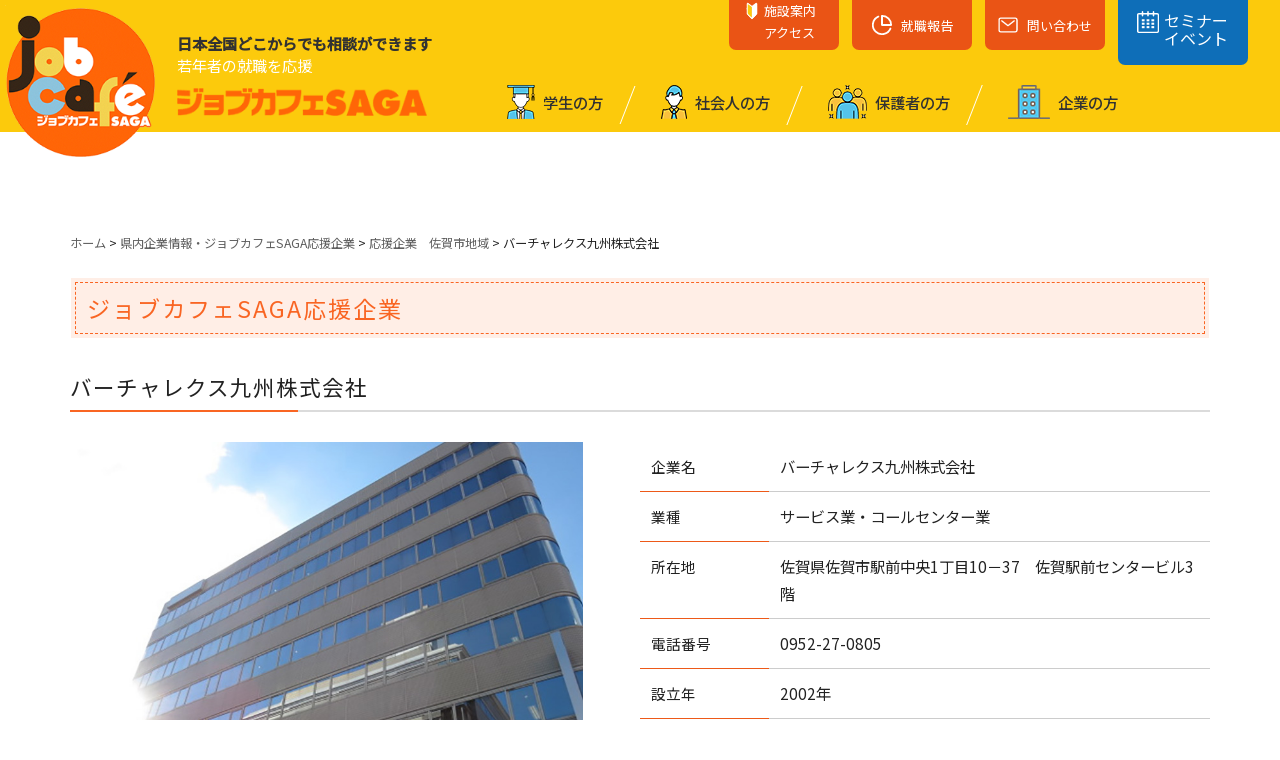

--- FILE ---
content_type: text/html; charset=UTF-8
request_url: https://www.jobcafe-saga.info/ouen/30756.html
body_size: 13332
content:
<!DOCTYPE html>
<html lang="ja" dir="ltr">
<head>
<!-- Google Tag Manager -->
<script>(function(w,d,s,l,i){w[l]=w[l]||[];w[l].push({'gtm.start':
new Date().getTime(),event:'gtm.js'});var f=d.getElementsByTagName(s)[0],
j=d.createElement(s),dl=l!='dataLayer'?'&l='+l:'';j.async=true;j.src=
'https://www.googletagmanager.com/gtm.js?id='+i+dl;f.parentNode.insertBefore(j,f);
})(window,document,'script','dataLayer','GTM-KBCVVQX');</script>
<!-- End Google Tag Manager -->

<script async src="https://s.yimg.jp/images/listing/tool/cv/ytag.js"></script>
<script>
window.yjDataLayer = window.yjDataLayer || [];
function ytag() { yjDataLayer.push(arguments); }
ytag({"type":"ycl_cookie", "config":{"ycl_use_non_cookie_storage":true}});
</script>
<!-- Global site tag (gtag.js) - Google Ads: 346158141 -->
<script async src="https://www.googletagmanager.com/gtag/js?id=AW-346158141"></script>
<script>
  window.dataLayer = window.dataLayer || [];
  function gtag(){dataLayer.push(arguments);}
  gtag('js', new Date());

  gtag('config', 'AW-346158141');
</script>
  <meta charset="UTF-8">
  <meta http-equiv="X-UA-Compatible" content="IE=edge">
  <meta name="viewport" content="width=device-width,initial-scale=1.0,minimum-scale=1.0">
  <meta name="format-detection" content="telephone=no">
  <!-- metadata -->
  <title>バーチャレクス九州株式会社 | ジョブカフェSAGA｜佐賀県の若年者の就職を応援します！</title>
  <meta name="keywords" content="ジョブカフェSAGA,佐賀県,カウンセリング,セミナー情報,イベント情報,企業説明会,就職活動,転職,職業相談,ヤングハローワークSAGA," />
<!-- ogp -->
  <meta property="og:title" content="バーチャレクス九州株式会社 | ジョブカフェSAGA｜佐賀県の若年者の就職を応援します！" />
  <meta property="og:type" content="website" />
  <meta property="og:url" content="https://www.jobcafe-saga.info/ouen/30756.html" />
  <meta property="og:image" content="https://www.jobcafe-saga.info/cms/wp-content/themes/jobcafe/images/fb.png" />
  <meta property="og:locale" content="ja_JP" />
  <meta property="og:site_name" content="ジョブカフェSAGA｜佐賀県の若年者の就職を応援します！" />
  <!-- favicon -->
  <link rel="icon" href="https://www.jobcafe-saga.info/cms/wp-content/themes/jobcafe/images/favicon.ico" type="image/x-icon" />
  <link rel="Shortcut Icon" type="image/x-icon" href="https://www.jobcafe-saga.info/cms/wp-content/themes/jobcafe/images/favicon.ico" />
  <link rel="apple-touch-icon" href="https://www.jobcafe-saga.info/cms/wp-content/themes/jobcafe/images/apple-touch-icon.png" />
  <!-- stylesheet -->
  <link rel="stylesheet" href="https://www.jobcafe-saga.info/cms/wp-content/themes/jobcafe/all.css" type="text/css" />
  <link rel="stylesheet" href="https://www.jobcafe-saga.info/cms/wp-content/themes/jobcafe/style.css" type="text/css" />
  <link rel="stylesheet" href="https://www.jobcafe-saga.info/cms/wp-content/themes/jobcafe/contents.css" type="text/css" />
 <link rel="stylesheet" href="https://www.jobcafe-saga.info/cms/wp-content/themes/jobcafe/top.css" type="text/css" />

<link href="https://fonts.googleapis.com/css2?family=Josefin+Sans:wght@400;500;600;700&display=swap" rel="stylesheet">

  <!--[if lt IE 9]>
  <script src="https://www.jobcafe-saga.info/cms/wp-content/themes/jobcafe/js/html5shiv.min.js"></script>
  <script src="https://www.jobcafe-saga.info/cms/wp-content/themes/jobcafe/js/respond.min.js"></script>
  <script src="https://www.jobcafe-saga.info/cms/wp-content/themes/jobcafe/js/css3-mediaqueries.js"></script>
  <![endif]-->

<!-- Google Tag Manager -->
<script>(function(w,d,s,l,i){w[l]=w[l]||[];w[l].push({'gtm.start':
new Date().getTime(),event:'gtm.js'});var f=d.getElementsByTagName(s)[0],
j=d.createElement(s),dl=l!='dataLayer'?'&l='+l:'';j.async=true;j.src=
'https://www.googletagmanager.com/gtm.js?id='+i+dl;f.parentNode.insertBefore(j,f);
})(window,document,'script','dataLayer','GTM-KF2XZ3S');</script>
<!-- End Google Tag Manager -->

<link rel="preconnect" href="https://fonts.gstatic.com">
<link href="https://fonts.googleapis.com/css2?family=M+PLUS+1p:wght@300;400;500;700&family=Noto+Sans+JP:wght@300;400;500&family=Noto+Serif+JP:wght@300;400;600;700&family=Roboto:wght@300;400;500&display=swap" rel="stylesheet">
<link rel="stylesheet" type="text/css" href="https://www.jobcafe-saga.info/cms/wp-content/themes/jobcafe/css/slider-pro.css" media="print,screen" />
<link href="https://netdna.bootstrapcdn.com/font-awesome/4.0.3/css/font-awesome.css" rel="stylesheet" />
<meta name='robots' content='max-image-preview:large' />
<script type='application/javascript'>console.log('PixelYourSite Free version 9.2.2');</script>
<link rel='stylesheet' id='sbi_styles-css' href='https://www.jobcafe-saga.info/cms/wp-content/plugins/instagram-feed/css/sbi-styles.min.css?ver=6.5.0' type='text/css' media='all' />
<link rel='stylesheet' id='wp-block-library-css' href='https://www.jobcafe-saga.info/cms/wp-includes/css/dist/block-library/style.min.css?ver=6.6.4' type='text/css' media='all' />
<style id='classic-theme-styles-inline-css' type='text/css'>
/*! This file is auto-generated */
.wp-block-button__link{color:#fff;background-color:#32373c;border-radius:9999px;box-shadow:none;text-decoration:none;padding:calc(.667em + 2px) calc(1.333em + 2px);font-size:1.125em}.wp-block-file__button{background:#32373c;color:#fff;text-decoration:none}
</style>
<style id='global-styles-inline-css' type='text/css'>
:root{--wp--preset--aspect-ratio--square: 1;--wp--preset--aspect-ratio--4-3: 4/3;--wp--preset--aspect-ratio--3-4: 3/4;--wp--preset--aspect-ratio--3-2: 3/2;--wp--preset--aspect-ratio--2-3: 2/3;--wp--preset--aspect-ratio--16-9: 16/9;--wp--preset--aspect-ratio--9-16: 9/16;--wp--preset--color--black: #000000;--wp--preset--color--cyan-bluish-gray: #abb8c3;--wp--preset--color--white: #ffffff;--wp--preset--color--pale-pink: #f78da7;--wp--preset--color--vivid-red: #cf2e2e;--wp--preset--color--luminous-vivid-orange: #ff6900;--wp--preset--color--luminous-vivid-amber: #fcb900;--wp--preset--color--light-green-cyan: #7bdcb5;--wp--preset--color--vivid-green-cyan: #00d084;--wp--preset--color--pale-cyan-blue: #8ed1fc;--wp--preset--color--vivid-cyan-blue: #0693e3;--wp--preset--color--vivid-purple: #9b51e0;--wp--preset--gradient--vivid-cyan-blue-to-vivid-purple: linear-gradient(135deg,rgba(6,147,227,1) 0%,rgb(155,81,224) 100%);--wp--preset--gradient--light-green-cyan-to-vivid-green-cyan: linear-gradient(135deg,rgb(122,220,180) 0%,rgb(0,208,130) 100%);--wp--preset--gradient--luminous-vivid-amber-to-luminous-vivid-orange: linear-gradient(135deg,rgba(252,185,0,1) 0%,rgba(255,105,0,1) 100%);--wp--preset--gradient--luminous-vivid-orange-to-vivid-red: linear-gradient(135deg,rgba(255,105,0,1) 0%,rgb(207,46,46) 100%);--wp--preset--gradient--very-light-gray-to-cyan-bluish-gray: linear-gradient(135deg,rgb(238,238,238) 0%,rgb(169,184,195) 100%);--wp--preset--gradient--cool-to-warm-spectrum: linear-gradient(135deg,rgb(74,234,220) 0%,rgb(151,120,209) 20%,rgb(207,42,186) 40%,rgb(238,44,130) 60%,rgb(251,105,98) 80%,rgb(254,248,76) 100%);--wp--preset--gradient--blush-light-purple: linear-gradient(135deg,rgb(255,206,236) 0%,rgb(152,150,240) 100%);--wp--preset--gradient--blush-bordeaux: linear-gradient(135deg,rgb(254,205,165) 0%,rgb(254,45,45) 50%,rgb(107,0,62) 100%);--wp--preset--gradient--luminous-dusk: linear-gradient(135deg,rgb(255,203,112) 0%,rgb(199,81,192) 50%,rgb(65,88,208) 100%);--wp--preset--gradient--pale-ocean: linear-gradient(135deg,rgb(255,245,203) 0%,rgb(182,227,212) 50%,rgb(51,167,181) 100%);--wp--preset--gradient--electric-grass: linear-gradient(135deg,rgb(202,248,128) 0%,rgb(113,206,126) 100%);--wp--preset--gradient--midnight: linear-gradient(135deg,rgb(2,3,129) 0%,rgb(40,116,252) 100%);--wp--preset--font-size--small: 13px;--wp--preset--font-size--medium: 20px;--wp--preset--font-size--large: 36px;--wp--preset--font-size--x-large: 42px;--wp--preset--spacing--20: 0.44rem;--wp--preset--spacing--30: 0.67rem;--wp--preset--spacing--40: 1rem;--wp--preset--spacing--50: 1.5rem;--wp--preset--spacing--60: 2.25rem;--wp--preset--spacing--70: 3.38rem;--wp--preset--spacing--80: 5.06rem;--wp--preset--shadow--natural: 6px 6px 9px rgba(0, 0, 0, 0.2);--wp--preset--shadow--deep: 12px 12px 50px rgba(0, 0, 0, 0.4);--wp--preset--shadow--sharp: 6px 6px 0px rgba(0, 0, 0, 0.2);--wp--preset--shadow--outlined: 6px 6px 0px -3px rgba(255, 255, 255, 1), 6px 6px rgba(0, 0, 0, 1);--wp--preset--shadow--crisp: 6px 6px 0px rgba(0, 0, 0, 1);}:where(.is-layout-flex){gap: 0.5em;}:where(.is-layout-grid){gap: 0.5em;}body .is-layout-flex{display: flex;}.is-layout-flex{flex-wrap: wrap;align-items: center;}.is-layout-flex > :is(*, div){margin: 0;}body .is-layout-grid{display: grid;}.is-layout-grid > :is(*, div){margin: 0;}:where(.wp-block-columns.is-layout-flex){gap: 2em;}:where(.wp-block-columns.is-layout-grid){gap: 2em;}:where(.wp-block-post-template.is-layout-flex){gap: 1.25em;}:where(.wp-block-post-template.is-layout-grid){gap: 1.25em;}.has-black-color{color: var(--wp--preset--color--black) !important;}.has-cyan-bluish-gray-color{color: var(--wp--preset--color--cyan-bluish-gray) !important;}.has-white-color{color: var(--wp--preset--color--white) !important;}.has-pale-pink-color{color: var(--wp--preset--color--pale-pink) !important;}.has-vivid-red-color{color: var(--wp--preset--color--vivid-red) !important;}.has-luminous-vivid-orange-color{color: var(--wp--preset--color--luminous-vivid-orange) !important;}.has-luminous-vivid-amber-color{color: var(--wp--preset--color--luminous-vivid-amber) !important;}.has-light-green-cyan-color{color: var(--wp--preset--color--light-green-cyan) !important;}.has-vivid-green-cyan-color{color: var(--wp--preset--color--vivid-green-cyan) !important;}.has-pale-cyan-blue-color{color: var(--wp--preset--color--pale-cyan-blue) !important;}.has-vivid-cyan-blue-color{color: var(--wp--preset--color--vivid-cyan-blue) !important;}.has-vivid-purple-color{color: var(--wp--preset--color--vivid-purple) !important;}.has-black-background-color{background-color: var(--wp--preset--color--black) !important;}.has-cyan-bluish-gray-background-color{background-color: var(--wp--preset--color--cyan-bluish-gray) !important;}.has-white-background-color{background-color: var(--wp--preset--color--white) !important;}.has-pale-pink-background-color{background-color: var(--wp--preset--color--pale-pink) !important;}.has-vivid-red-background-color{background-color: var(--wp--preset--color--vivid-red) !important;}.has-luminous-vivid-orange-background-color{background-color: var(--wp--preset--color--luminous-vivid-orange) !important;}.has-luminous-vivid-amber-background-color{background-color: var(--wp--preset--color--luminous-vivid-amber) !important;}.has-light-green-cyan-background-color{background-color: var(--wp--preset--color--light-green-cyan) !important;}.has-vivid-green-cyan-background-color{background-color: var(--wp--preset--color--vivid-green-cyan) !important;}.has-pale-cyan-blue-background-color{background-color: var(--wp--preset--color--pale-cyan-blue) !important;}.has-vivid-cyan-blue-background-color{background-color: var(--wp--preset--color--vivid-cyan-blue) !important;}.has-vivid-purple-background-color{background-color: var(--wp--preset--color--vivid-purple) !important;}.has-black-border-color{border-color: var(--wp--preset--color--black) !important;}.has-cyan-bluish-gray-border-color{border-color: var(--wp--preset--color--cyan-bluish-gray) !important;}.has-white-border-color{border-color: var(--wp--preset--color--white) !important;}.has-pale-pink-border-color{border-color: var(--wp--preset--color--pale-pink) !important;}.has-vivid-red-border-color{border-color: var(--wp--preset--color--vivid-red) !important;}.has-luminous-vivid-orange-border-color{border-color: var(--wp--preset--color--luminous-vivid-orange) !important;}.has-luminous-vivid-amber-border-color{border-color: var(--wp--preset--color--luminous-vivid-amber) !important;}.has-light-green-cyan-border-color{border-color: var(--wp--preset--color--light-green-cyan) !important;}.has-vivid-green-cyan-border-color{border-color: var(--wp--preset--color--vivid-green-cyan) !important;}.has-pale-cyan-blue-border-color{border-color: var(--wp--preset--color--pale-cyan-blue) !important;}.has-vivid-cyan-blue-border-color{border-color: var(--wp--preset--color--vivid-cyan-blue) !important;}.has-vivid-purple-border-color{border-color: var(--wp--preset--color--vivid-purple) !important;}.has-vivid-cyan-blue-to-vivid-purple-gradient-background{background: var(--wp--preset--gradient--vivid-cyan-blue-to-vivid-purple) !important;}.has-light-green-cyan-to-vivid-green-cyan-gradient-background{background: var(--wp--preset--gradient--light-green-cyan-to-vivid-green-cyan) !important;}.has-luminous-vivid-amber-to-luminous-vivid-orange-gradient-background{background: var(--wp--preset--gradient--luminous-vivid-amber-to-luminous-vivid-orange) !important;}.has-luminous-vivid-orange-to-vivid-red-gradient-background{background: var(--wp--preset--gradient--luminous-vivid-orange-to-vivid-red) !important;}.has-very-light-gray-to-cyan-bluish-gray-gradient-background{background: var(--wp--preset--gradient--very-light-gray-to-cyan-bluish-gray) !important;}.has-cool-to-warm-spectrum-gradient-background{background: var(--wp--preset--gradient--cool-to-warm-spectrum) !important;}.has-blush-light-purple-gradient-background{background: var(--wp--preset--gradient--blush-light-purple) !important;}.has-blush-bordeaux-gradient-background{background: var(--wp--preset--gradient--blush-bordeaux) !important;}.has-luminous-dusk-gradient-background{background: var(--wp--preset--gradient--luminous-dusk) !important;}.has-pale-ocean-gradient-background{background: var(--wp--preset--gradient--pale-ocean) !important;}.has-electric-grass-gradient-background{background: var(--wp--preset--gradient--electric-grass) !important;}.has-midnight-gradient-background{background: var(--wp--preset--gradient--midnight) !important;}.has-small-font-size{font-size: var(--wp--preset--font-size--small) !important;}.has-medium-font-size{font-size: var(--wp--preset--font-size--medium) !important;}.has-large-font-size{font-size: var(--wp--preset--font-size--large) !important;}.has-x-large-font-size{font-size: var(--wp--preset--font-size--x-large) !important;}
:where(.wp-block-post-template.is-layout-flex){gap: 1.25em;}:where(.wp-block-post-template.is-layout-grid){gap: 1.25em;}
:where(.wp-block-columns.is-layout-flex){gap: 2em;}:where(.wp-block-columns.is-layout-grid){gap: 2em;}
:root :where(.wp-block-pullquote){font-size: 1.5em;line-height: 1.6;}
</style>
<script type="text/javascript" src="https://www.jobcafe-saga.info/cms/wp-includes/js/jquery/jquery.min.js?ver=3.7.1" id="jquery-core-js"></script>
<script type="text/javascript" src="https://www.jobcafe-saga.info/cms/wp-includes/js/jquery/jquery-migrate.min.js?ver=3.4.1" id="jquery-migrate-js"></script>
<script type="text/javascript" src="https://www.jobcafe-saga.info/cms/wp-content/plugins/pixelyoursite/dist/scripts/jquery.bind-first-0.2.3.min.js?ver=6.6.4" id="jquery-bind-first-js"></script>
<script type="text/javascript" src="https://www.jobcafe-saga.info/cms/wp-content/plugins/pixelyoursite/dist/scripts/js.cookie-2.1.3.min.js?ver=2.1.3" id="js-cookie-js"></script>
<script type="text/javascript" id="pys-js-extra">
/* <![CDATA[ */
var pysOptions = {"staticEvents":{"facebook":{"init_event":[{"delay":0,"type":"static","name":"PageView","pixelIds":["678525783988953"],"eventID":"25b581d8-a2f7-4d70-a115-ecf9c7074bd0","params":{"page_title":"\u30d0\u30fc\u30c1\u30e3\u30ec\u30af\u30b9\u4e5d\u5dde\u682a\u5f0f\u4f1a\u793e","post_type":"ouen","post_id":30756,"plugin":"PixelYourSite","user_role":"guest","event_url":"www.jobcafe-saga.info\/ouen\/30756.html"},"e_id":"init_event","ids":[],"hasTimeWindow":false,"timeWindow":0,"woo_order":"","edd_order":""}]}},"dynamicEvents":[],"triggerEvents":[],"triggerEventTypes":[],"facebook":{"pixelIds":["678525783988953"],"advancedMatching":[],"removeMetadata":false,"contentParams":{"post_type":"ouen","post_id":30756,"content_name":"\u30d0\u30fc\u30c1\u30e3\u30ec\u30af\u30b9\u4e5d\u5dde\u682a\u5f0f\u4f1a\u793e","tags":"","categories":"\u4f50\u8cc0\u5e02"},"commentEventEnabled":true,"wooVariableAsSimple":false,"downloadEnabled":true,"formEventEnabled":true,"ajaxForServerEvent":true,"serverApiEnabled":true,"wooCRSendFromServer":false},"debug":"","siteUrl":"https:\/\/www.jobcafe-saga.info\/cms","ajaxUrl":"https:\/\/www.jobcafe-saga.info\/cms\/wp-admin\/admin-ajax.php","enable_remove_download_url_param":"1","cookie_duration":"7","last_visit_duration":"60","gdpr":{"ajax_enabled":false,"all_disabled_by_api":false,"facebook_disabled_by_api":false,"analytics_disabled_by_api":false,"google_ads_disabled_by_api":false,"pinterest_disabled_by_api":false,"bing_disabled_by_api":false,"facebook_prior_consent_enabled":true,"analytics_prior_consent_enabled":true,"google_ads_prior_consent_enabled":null,"pinterest_prior_consent_enabled":true,"bing_prior_consent_enabled":true,"cookiebot_integration_enabled":false,"cookiebot_facebook_consent_category":"marketing","cookiebot_analytics_consent_category":"statistics","cookiebot_google_ads_consent_category":null,"cookiebot_pinterest_consent_category":"marketing","cookiebot_bing_consent_category":"marketing","consent_magic_integration_enabled":false,"real_cookie_banner_integration_enabled":false,"cookie_notice_integration_enabled":false,"cookie_law_info_integration_enabled":false},"woo":{"enabled":false},"edd":{"enabled":false}};
/* ]]> */
</script>
<script type="text/javascript" src="https://www.jobcafe-saga.info/cms/wp-content/plugins/pixelyoursite/dist/scripts/public.js?ver=9.2.2" id="pys-js"></script>
		<script>
			document.documentElement.className = document.documentElement.className.replace('no-js', 'js');
		</script>
				<style>
			.no-js img.lazyload {
				display: none;
			}

			figure.wp-block-image img.lazyloading {
				min-width: 150px;
			}

						.lazyload, .lazyloading {
				opacity: 0;
			}

			.lazyloaded {
				opacity: 1;
				transition: opacity 400ms;
				transition-delay: 0ms;
			}

					</style>
		<link rel="stylesheet" href="https://cdnjs.cloudflare.com/ajax/libs/animate.css/3.5.2/animate.min.css">
<script src="https://www.jobcafe-saga.info/cms/wp-content/themes/jobcafe/js/common.js"></script>
<script src="https://www.jobcafe-saga.info/cms/wp-content/themes/jobcafe/js/jquery.inview.min.js"></script>

<link href="https://www.jobcafe-saga.info/cms/wp-content/themes/jobcafe/css/colorbox.css" rel="stylesheet" />
<script type="text/javascript" src="https://www.jobcafe-saga.info/cms/wp-content/themes/jobcafe/js/jquery.colorbox-min.js">
</script>
<script type="text/javascript">
jQuery(document).ready(function($){
$(".youtube").colorbox({
      iframe: true,
      scrolling: false,
      innerWidth: 1000,
      innerHeight: 750,
      maxWidth:"90%",
      maxHeight:"90%"});
    });
</script>
  <!-- LightBox -->
  <script src="https://www.jobcafe-saga.info/cms/wp-content/themes/jobcafe/js/lightbox.min.js"></script>
  <link rel="stylesheet" href="https://www.jobcafe-saga.info/cms/wp-content/themes/jobcafe/css/lightbox.min.css" type="text/css" />
  <script>
  jQuery(function ($) {
    $("a.popupImg").each(function(e){
     title=$(this).attr('title');
     if(title != null){
      alt = $(this).find('img').attr('alt');
      if(alt){
       $(this).attr( "data-title", alt );
      }
     }
    });
  });
  </script>
<script type="text/javascript">

  var _gaq = _gaq || [];
  _gaq.push(['_setAccount', 'UA-42908147-1']);
  _gaq.push(['_trackPageview']);

  (function() {
    var ga = document.createElement('script'); ga.type = 'text/javascript'; ga.async = true;
    ga.src = ('https:' == document.location.protocol ? 'https://ssl' : 'http://www') + '.google-analytics.com/ga.js';
    var s = document.getElementsByTagName('script')[0]; s.parentNode.insertBefore(ga, s);
  })();

</script>






</head>
<body>
<!-- Google Tag Manager (noscript) -->
<noscript><iframe src="https://www.googletagmanager.com/ns.html?id=GTM-KBCVVQX"
height="0" width="0" style="display:none;visibility:hidden"></iframe></noscript>
<!-- End Google Tag Manager (noscript) -->
<!-- Google Tag Manager (noscript) -->
<noscript><iframe src="https://www.googletagmanager.com/ns.html?id=GTM-KF2XZ3S"
height="0" width="0" style="display:none;visibility:hidden"></iframe></noscript>
<!-- End Google Tag Manager (noscript) -->
<div id="wrapper">
<div class="headerWaku">
  <div class="header">
  <div class="headerL">
<h1 id="headerLogo">
  <a href="https://www.jobcafe-saga.info/">
    <div class="headerLogoBx1">
      <img data-src="https://www.jobcafe-saga.info/cms/wp-content/themes/jobcafe/images/common/header-logo.png" alt="ジョブカフェSAGA" src="[data-uri]" class="lazyload" /><noscript><img data-src="https://www.jobcafe-saga.info/cms/wp-content/themes/jobcafe/images/common/header-logo.png" alt="ジョブカフェSAGA" src="[data-uri]" class="lazyload" /><noscript><img src="https://www.jobcafe-saga.info/cms/wp-content/themes/jobcafe/images/common/header-logo.png" alt="ジョブカフェSAGA" /></noscript></noscript>
    </div>
    <div class="headerLogoBx2">
      <div class="headerLogoBx2Row1">
        <p>日本全国どこからでも相談ができます</p>
      </div>
      <div class="headerLogoBx2Row2">
        <p>若年者の就職を応援</p>
      </div>
      <div class="headerLogoBx2Row3">
        <img data-src="https://www.jobcafe-saga.info/cms/wp-content/themes/jobcafe/images/common/headerLogoBx2Row3Txt.png" alt="" src="[data-uri]" class="lazyload" /><noscript><img data-src="https://www.jobcafe-saga.info/cms/wp-content/themes/jobcafe/images/common/headerLogoBx2Row3Txt.png" alt="" src="[data-uri]" class="lazyload" /><noscript><img src="https://www.jobcafe-saga.info/cms/wp-content/themes/jobcafe/images/common/headerLogoBx2Row3Txt.png" alt="" /></noscript></noscript>
      </div>
    </div>
  </a>
</h1>
</div>

        <div class="headerMenu">
          <div class="headerMenuTp">
            <ul>
              <li class="headerMenuTp2">
                <a href="https://www.jobcafe-saga.info/usage-guide/information.html" class="accessBtn">
                  <span>
                    <img src="https://www.jobcafe-saga.info/cms/wp-content/themes/jobcafe/images/common/accessIcon.svg" alt="" />
                    施設案内<br>
                    <i></i>アクセス
                  </span>
                </a>
              </li>
              <li class="headerMenuTp2">
                <a href="https://www.jobcafe-saga.info/report/employment.html" class="CnctBtn">
                  <span>
                    <svg class="feather feather-pie-chart" fill="none" height="24" stroke="currentColor" stroke-linecap="round" stroke-linejoin="round" stroke-width="2" viewBox="0 0 24 24" width="24" xmlns="http://www.w3.org/2000/svg"><path d="M21.21 15.89A10 10 0 1 1 8 2.83"/><path d="M22 12A10 10 0 0 0 12 2v10z"/></svg>
                    就職報告
                  </span>
                </a>
              </li>
              <li class="headerMenuTp2">
                <a href="https://www.jobcafe-saga.info/contact/inquiry.html" class="CnctBtn">
                  <span>
                  <svg xmlns="http://www.w3.org/2000/svg" class="ionicon" viewBox="0 0 512 512"><rect x="48" y="96" width="416" height="320" rx="40" ry="40" fill="none" stroke="currentColor" stroke-linecap="round" stroke-linejoin="round" stroke-width="32"/><path fill="none" stroke="currentColor" stroke-linecap="round" stroke-linejoin="round" stroke-width="32" d="M112 160l144 112 144-112"/></svg>
                   問い合わせ
                  </span>
                </a>
              </li>
              <li class="headerMenuTp2 headerMenuTpCntct">
                <a href="https://www.jobcafe-saga.info/seminarevent">
                  <span>
                    <svg enable-background="new 0 0 32 32" height="100%" id="Layer_1" version="1.1" viewBox="0 0 32 32" width="100%" xml:space="preserve" xmlns="http://www.w3.org/2000/svg" xmlns:xlink="http://www.w3.org/1999/xlink"><g id="calendar_1_"><path d="M29.334,3H25V1c0-0.553-0.447-1-1-1s-1,0.447-1,1v2h-6V1c0-0.553-0.448-1-1-1s-1,0.447-1,1v2H9V1   c0-0.553-0.448-1-1-1S7,0.447,7,1v2H2.667C1.194,3,0,4.193,0,5.666v23.667C0,30.806,1.194,32,2.667,32h26.667   C30.807,32,32,30.806,32,29.333V5.666C32,4.193,30.807,3,29.334,3z M30,29.333C30,29.701,29.701,30,29.334,30H2.667   C2.299,30,2,29.701,2,29.333V5.666C2,5.299,2.299,5,2.667,5H7v2c0,0.553,0.448,1,1,1s1-0.447,1-1V5h6v2c0,0.553,0.448,1,1,1   s1-0.447,1-1V5h6v2c0,0.553,0.447,1,1,1s1-0.447,1-1V5h4.334C29.701,5,30,5.299,30,5.666V29.333z" fill="#fff"/><rect fill="#fff" height="3" width="4" x="7" y="12"/><rect fill="#fff" height="3" width="4" x="7" y="17"/><rect fill="#fff" height="3" width="4" x="7" y="22"/><rect fill="#fff" height="3" width="4" x="14" y="22"/><rect fill="#fff" height="3" width="4" x="14" y="17"/><rect fill="#fff" height="3" width="4" x="14" y="12"/><rect fill="#fff" height="3" width="4" x="21" y="22"/><rect fill="#fff" height="3" width="4" x="21" y="17"/><rect fill="#fff" height="3" width="4" x="21" y="12"/></g></svg>
                    セミナー<br>
                    イベント
                  </span>
                </a>
              </li>
            </ul>
          </div>
    <nav class="gnav-wrapper">
<ul class="gnav main-wrapper">
<li>
<a href="https://www.jobcafe-saga.info/student/jobhunt.html">
  <div class="gnavIcon gnavIcon1">
    <img data-src="https://www.jobcafe-saga.info/cms/wp-content/themes/jobcafe/images/common/navIcon1.png" data-srcset="https://www.jobcafe-saga.info/cms/wp-content/themes/jobcafe/images/common/navIcon1.png 1x, https://www.jobcafe-saga.info/cms/wp-content/themes/jobcafe/images/common/navIcon1@2x.png 2x" alt="" src="[data-uri]" class="lazyload" /><noscript><img src="https://www.jobcafe-saga.info/cms/wp-content/themes/jobcafe/images/common/navIcon1.png" srcset="https://www.jobcafe-saga.info/cms/wp-content/themes/jobcafe/images/common/navIcon1.png 1x, https://www.jobcafe-saga.info/cms/wp-content/themes/jobcafe/images/common/navIcon1@2x.png 2x" alt="" /></noscript>
  </div>
  学⽣の⽅
</a>
  <div class="megamenu">
   <ul class="megamenu-inner main-wrapper">
    <li>現在、お仕事を探されている方</li>
   </ul><!-- .megamenu-inner -->
</div><!-- .megamenu -->
</li>
<li>
<a href="https://www.jobcafe-saga.info/job-hunting/jobhunt.html">
  <div class="gnavIcon gnavIcon2">
    <img data-src="https://www.jobcafe-saga.info/cms/wp-content/themes/jobcafe/images/common/navIcon2.png" data-srcset="https://www.jobcafe-saga.info/cms/wp-content/themes/jobcafe/images/common/navIcon2.png 1x, https://www.jobcafe-saga.info/cms/wp-content/themes/jobcafe/images/common/navIcon2@2x.png 2x" alt="" src="[data-uri]" class="lazyload" /><noscript><img src="https://www.jobcafe-saga.info/cms/wp-content/themes/jobcafe/images/common/navIcon2.png" srcset="https://www.jobcafe-saga.info/cms/wp-content/themes/jobcafe/images/common/navIcon2.png 1x, https://www.jobcafe-saga.info/cms/wp-content/themes/jobcafe/images/common/navIcon2@2x.png 2x" alt="" /></noscript>
  </div>
社会⼈の⽅
</a>
  <div class="megamenu">
   <ul class="megamenu-inner main-wrapper">
    <li>県内・県外の大学、短大、専門学校等に通っている方</li>
   </ul><!-- .megamenu-inner -->
</div><!-- .megamenu -->
</li>
<li>
<a href="https://www.jobcafe-saga.info/guardian/information.html">
<div class="gnavIcon gnavIcon3">
    <img data-src="https://www.jobcafe-saga.info/cms/wp-content/themes/jobcafe/images/common/navIcon3.png" data-srcset="https://www.jobcafe-saga.info/cms/wp-content/themes/jobcafe/images/common/navIcon3.png 1x, https://www.jobcafe-saga.info/cms/wp-content/themes/jobcafe/images/common/navIcon3@2x.png 2x" alt="" src="[data-uri]" class="lazyload" /><noscript><img src="https://www.jobcafe-saga.info/cms/wp-content/themes/jobcafe/images/common/navIcon3.png" srcset="https://www.jobcafe-saga.info/cms/wp-content/themes/jobcafe/images/common/navIcon3.png 1x, https://www.jobcafe-saga.info/cms/wp-content/themes/jobcafe/images/common/navIcon3@2x.png 2x" alt="" /></noscript>
  </div>
保護者の⽅
</a>
  <div class="megamenu">
   <ul class="megamenu-inner main-wrapper">
   <li>県外在住で佐賀でのお仕事を探している方<br />最近、佐賀に引っ越してきた方</li>
   </ul><!-- .megamenu-inner -->
</div><!-- .megamenu -->
</li>
<li>
<a href="https://www.jobcafe-saga.info/company/info.html">
<div class="gnavIcon gnavIcon4">
    <img data-src="https://www.jobcafe-saga.info/cms/wp-content/themes/jobcafe/images/common/navIcon4.png" data-srcset="https://www.jobcafe-saga.info/cms/wp-content/themes/jobcafe/images/common/navIcon4.png 1x, https://www.jobcafe-saga.info/cms/wp-content/themes/jobcafe/images/common/navIcon4@2x.png 2x" alt="" src="[data-uri]" class="lazyload" /><noscript><img src="https://www.jobcafe-saga.info/cms/wp-content/themes/jobcafe/images/common/navIcon4.png" srcset="https://www.jobcafe-saga.info/cms/wp-content/themes/jobcafe/images/common/navIcon4.png 1x, https://www.jobcafe-saga.info/cms/wp-content/themes/jobcafe/images/common/navIcon4@2x.png 2x" alt="" /></noscript>
  </div>
企業の⽅
</a>
  <div class="megamenu">
   <ul class="megamenu-inner main-wrapper">
    <li>職場の悩みを相談したい・転職したい方</li>
   </ul><!-- .megamenu-inner -->
</div><!-- .megamenu -->
</li>
</ul>
</nav><!-- .gnav-wrapper -->
    </div>

    
  </div><!-- header -->
</div><!-- headerWaku -->
<div id="header-sp">
    <header>
  <div id="nav-drawer">
      <input id="nav-input" type="checkbox" class="nav-unshown">
      <label id="nav-open" for="nav-input"><span></span></label>
      <label class="nav-unshown" id="nav-close" for="nav-input"></label>
      <div id="nav-content">
    <div class="sp-menu">
<div class="spmenuUp">
</div>
    <ul>
      <li class="spmenuSbRw">
        <a class="spmenuSbRwBtn" href="javascript:void(0)">
          サービスの利用・ご予約 <i class="fa fa-angle-double-down" aria-hidden="true"> </i>
        </a>
        <ul class="spmenuSbMn">
          <li>
            <a href="https://www.jobcafe-saga.info/counseling/yoyaku-sentaku.html">就職相談・書類添削・模擬面接の予約</a>
          </li>
          <li>
            <a href="https://www.jobcafe-saga.info/seminarevent">セミナーイベント一覧</a>
          </li>
          <li>
            <a href="https://www.jobcafe-saga.info/consultation/mail.html">メール相談</a>
          </li>
          <li>
            <a href="https://www.jobcafe-saga.info/blog">就活コラム</a>
          </li>
        </ul>
      </li>
      <li class="spmenuSbRw">
        <a class="spmenuSbRwBtn" href="javascript:void(0)">
          県内情報 <i class="fa fa-angle-double-down" aria-hidden="true"> </i>
        </a>
        <ul class="spmenuSbMn">
          <li>
            <a href="https://www.jobcafe-saga.info/briefing/information.html">県内合同企業説明会・イベント情報</a>
          </li>
          <li>
            <a href="https://www.jobcafe-saga.info/ouen">県内企業情報</a>
          </li>
        </ul>
      </li>
      <li class="spmenuSbRw">
        <a class="spmenuSbRwBtn" href="javascript:void(0)">
          各種申込・手続き <i class="fa fa-angle-double-down" aria-hidden="true"> </i>
        </a>
        <ul class="spmenuSbMn">
          <li>
            <a href="https://www.jobcafe-saga.info/form/18190.html">新規利用登録</a>
          </li>
          <li>
            <a href="https://www.jobcafe-saga.info/cont/syukatsujissekisyoumeisyo">就職活動実績証明書の発行</a>
          </li>
          <li>
            <a href="https://www.jobcafe-saga.info/report/employment.html">就職報告</a>
          </li>
          <li>
            <a href="https://www.jobcafe-saga.info/form/40165.html">メール配信停止</a>
          </li>
        </ul>
      </li>
      <li class="spmenuSbRw">
        <a class="spmenuSbRwBtn" href="javascript:void(0)">
          現在の状況別 <i class="fa fa-angle-double-down" aria-hidden="true"> </i>
        </a>
        <ul class="spmenuSbMn">
          <li>
            <a href="https://www.jobcafe-saga.info/student/jobhunt.html">学生の方</a>
          </li>
          <li>
            <a href="https://www.jobcafe-saga.info/job-hunting/jobhunt.html">社会人の方</a>
          </li>
          <li>
            <a href="https://www.jobcafe-saga.info/guardian/information.html">保護者の方</a>
          </li>
          <li>
            <a href="https://www.jobcafe-saga.info/company/info.html">企業の方</a>
          </li>
        </ul>
      </li>
      <li class="spmenuSbRw">
        <a class="spmenuSbRwBtn" href="javascript:void(0)">
          その他 <i class="fa fa-angle-double-down" aria-hidden="true"> </i>
        </a>
        <ul class="spmenuSbMn">
          <li>
            <a href="https://www.jobcafe-saga.info/voice">就職決定者の声</a>
          </li>
          <li>
            <a href="https://www.jobcafe-saga.info/usage-guide/information.html">施設案内・アクセス</a>
          </li>
          <li>
            <a href="https://www.jobcafe-saga.info/faq/qa.html">よくある質問</a>
          </li>
          <li>
            <a href="https://www.jobcafe-saga.info/contact/inquiry.html">お問い合わせ</a>
          </li>
          <li>
            <a href="https://www.jobcafe-saga.info/link/list.html">リンク集</a>
          </li>
          <li>
            <a href="https://www.jobcafe-saga.info/privacypolicy/privacy.html">プライバシーポリシー</a>
          </li>
          <li>
            <a href="https://www.jobcafe-saga.info/sitemap/list.html">サイトマップ</a>
          </li>
        </ul>
      </li>
    </ul>
       </div>
      <div class="sp-under">
<p class="sp-logo"><img data-src="https://www.jobcafe-saga.info/cms/wp-content/themes/jobcafe/images/common/header-logo-sp.png" alt="ジョブカフェSAGA" width="236" height="50" src="[data-uri]" class="lazyload" style="--smush-placeholder-width: 236px; --smush-placeholder-aspect-ratio: 236/50;" /><noscript><img src="https://www.jobcafe-saga.info/cms/wp-content/themes/jobcafe/images/common/header-logo-sp.png" alt="ジョブカフェSAGA" width="236" height="50" /></noscript></p>
<p class="sp-add">〒840-0834<br />
佐賀県佐賀市八幡小路2-3　1F<br />
TEL：<a href="tel:0952271870">0952-27-1870</a><br />FAX：0952-27-1871</p>
      </div>
    </div>
  </div>
</header>
    <h1 id="h-logo">
      <a href="https://www.jobcafe-saga.info/">
        <img data-src="https://www.jobcafe-saga.info/cms/wp-content/themes/jobcafe/images/common/header-logo.png" alt="ジョブカフェSAGA" src="[data-uri]" class="lazyload" /><noscript><img data-src="https://www.jobcafe-saga.info/cms/wp-content/themes/jobcafe/images/common/header-logo.png" alt="ジョブカフェSAGA" src="[data-uri]" class="lazyload" /><noscript><img src="https://www.jobcafe-saga.info/cms/wp-content/themes/jobcafe/images/common/header-logo.png" alt="ジョブカフェSAGA" /></noscript></noscript>
        <div class="headerLogoBx2">
          <div class="headerLogoBx2Row1">
            <p>日本全国どこからでも相談ができます</p>
          </div>
          <div class="headerLogoBx2Row2">
            <p>若年者の就職を応援</p>
          </div>
          <div class="headerLogoBx2Row3">
            <img data-src="https://www.jobcafe-saga.info/cms/wp-content/themes/jobcafe/images/common/headerLogoBx2Row3Txt.png" alt="" src="[data-uri]" class="lazyload" /><noscript><img data-src="https://www.jobcafe-saga.info/cms/wp-content/themes/jobcafe/images/common/headerLogoBx2Row3Txt.png" alt="" src="[data-uri]" class="lazyload" /><noscript><img src="https://www.jobcafe-saga.info/cms/wp-content/themes/jobcafe/images/common/headerLogoBx2Row3Txt.png" alt="" /></noscript></noscript>
          </div>
        </div>
      </a>
    </h1>
  </div><!-- header-sp終 -->

<div class="spTopMenu">
<ul>
<li><a href="https://www.jobcafe-saga.info/job-hunting/jobhunt.html"><span class="sptopMenuChara box4 animated"><img data-src="https://www.jobcafe-saga.info/cms/wp-content/themes/jobcafe/images/common/sptopmenu1.png" alt="326さんキャラクター" src="[data-uri]" class="lazyload" /><noscript><img src="https://www.jobcafe-saga.info/cms/wp-content/themes/jobcafe/images/common/sptopmenu1.png" alt="326さんキャラクター" /></noscript></span>求職中の方</a></li>
<li><a href="https://www.jobcafe-saga.info/student/jobhunt.html"><span class="sptopMenuChara box4 animated"><img data-src="https://www.jobcafe-saga.info/cms/wp-content/themes/jobcafe/images/common/sptopmenu2.png" alt="326さんキャラクター" src="[data-uri]" class="lazyload" /><noscript><img src="https://www.jobcafe-saga.info/cms/wp-content/themes/jobcafe/images/common/sptopmenu2.png" alt="326さんキャラクター" /></noscript></span>学生の方</a></li>
<li><a href="https://www.jobcafe-saga.info/uji/jobhunt.html"><span class="sptopMenuChara box4 animated"><img data-src="https://www.jobcafe-saga.info/cms/wp-content/themes/jobcafe/images/common/sptopmenu3.png" alt="326さんキャラクター" src="[data-uri]" class="lazyload" /><noscript><img src="https://www.jobcafe-saga.info/cms/wp-content/themes/jobcafe/images/common/sptopmenu3.png" alt="326さんキャラクター" /></noscript></span>UJIターンの方</a></li>
<li><a href="https://www.jobcafe-saga.info/service/jobhunt.html"><span class="sptopMenuChara box4 animated"><img data-src="https://www.jobcafe-saga.info/cms/wp-content/themes/jobcafe/images/common/sptopmenu4.png" alt="326さんキャラクター" src="[data-uri]" class="lazyload" /><noscript><img src="https://www.jobcafe-saga.info/cms/wp-content/themes/jobcafe/images/common/sptopmenu4.png" alt="326さんキャラクター" /></noscript></span>在職中の方</a></li>
<li><a href="https://www.jobcafe-saga.info/guardian/information.html"><span class="sptopMenuChara box4 animated"><img data-src="https://www.jobcafe-saga.info/cms/wp-content/themes/jobcafe/images/common/sptopmenu5.png" alt="326さんキャラクター" src="[data-uri]" class="lazyload" /><noscript><img src="https://www.jobcafe-saga.info/cms/wp-content/themes/jobcafe/images/common/sptopmenu5.png" alt="326さんキャラクター" /></noscript></span>保護者の方</a></li>
<li><a href="https://www.jobcafe-saga.info/company/info.html"><span class="sptopMenuChara box4 animated"><img data-src="https://www.jobcafe-saga.info/cms/wp-content/themes/jobcafe/images/common/sptopmenu6.png" alt="326さんキャラクター" src="[data-uri]" class="lazyload" /><noscript><img src="https://www.jobcafe-saga.info/cms/wp-content/themes/jobcafe/images/common/sptopmenu6.png" alt="326さんキャラクター" /></noscript></span>企業の方</a></li>
</ul>
</div>

<script type="text/javascript">
  var $jjqqq = jQuery.noConflict();
  $jjqqq(window).scroll(function () {
    if ($jjqqq(this).scrollTop() > 1) {
      $jjqqq('.headerWaku').addClass('headerWakuActive');
      $jjqqq('#header-sp').addClass('header-spActive');
    } else {
      $jjqqq('.headerWaku').removeClass('headerWakuActive');
      $jjqqq('#header-sp').removeClass('header-spActive');
    }
  });

  $jjqqq('.spmenuSbRw .spmenuSbRwBtn').click(function(){
    $jjqqq(this).siblings('.spmenuSbMn').slideToggle(300);
    $jjqqq(this).toggleClass('spmenuSbRwBtnActive');
    $jjqqq(this).closest('.spmenuSbRw').siblings('.spmenuSbRw').find('.spmenuSbMn').slideUp(300);

    $jjqqq(this).closest('.spmenuSbRw').siblings('.spmenuSbRw').find('.spmenuSbRwBtn').removeClass('spmenuSbRwBtnActive');

   });
</script> 
	<div class="contents">		
		<div class="main">
<p class="bread"><a href="/">ホーム</a> &gt;  <a href="https://www.jobcafe-saga.info/ouen">県内企業情報・ジョブカフェSAGA応援企業</a>   &gt;  <a href="https://www.jobcafe-saga.info/area/sagashi">応援企業　佐賀市地域</a>  &gt;  バーチャレクス九州株式会社</p>
<h2>ジョブカフェSAGA応援企業</h2>
<h3>バーチャレクス九州株式会社</h3>
<div class="ouenSyosaiUp">
<div class="ouenSyosaiL">
    <img data-src="https://www.jobcafe-saga.info/cms/wp-content/uploads/78-1.jpg" src="[data-uri]" class="lazyload" style="--smush-placeholder-width: 800px; --smush-placeholder-aspect-ratio: 800/697;" /><noscript><img src="https://www.jobcafe-saga.info/cms/wp-content/uploads/78-1.jpg" /></noscript>
</div>
<div class="ouenSyosaiR">
<table>
<tbody>
<tr>
<th>企業名</th>
<td>バーチャレクス九州株式会社</td>
</tr>
<tr>
<th>業種</th>
<td>サービス業・コールセンター業</td>
</tr>
<tr>
<th>所在地</th>
<td>佐賀県佐賀市駅前中央1丁目10－37　佐賀駅前センタービル3階</td>
</tr>
<tr>
<th>電話番号</th>
<td>0952-27-0805</td>
</tr>
<tr>
<th>設立年</th>
<td>2002年</td>
</tr>
<tr>
<th>代表者</th>
<td>丸山　勇人</td>
</tr>
<tr>
<th>事業内容</th>
<td>コンタクトセンターを中心としたアウトソーシング業務、BPO（ビジネス・プロセス・アウトソーシング）を行っています。<br />
高い付加価値とビジネスの結果をクライアント企業に提供する為には、クライアント企業の戦略理解、実行するための組織、業務の設計力、実際に結果を出す現場業務における日々の業務ノウハウ、人員のマネジメント、教育力など様々なスキル開発が必要です。<br />
バーチャレクス九州はこれらのスキル開発と蓄積を行い、最終的にはクライアント企業の期待を上回る結果を出すことができる役割であると考えております。<br />
弊社は現在様々な業界のクライアント企業の委託を受け、受注センター、問合せセンター、バックオフィス業務等の運営を行っております。</td>
</tr>
<tr>
<th>HP</th>
<td><a href="https://www.vx-k.co.jp/" target="_blank" rel="noopener">https://www.vx-k.co.jp/</a></td>
</tr>
</tbody>
</table>
</div>
</div>
<div class="ouenSyosaiUnder">

<h4 class="wp-block-heading">求める人物像</h4>



<p>「チームのパフォーマンスを最大化すること」を考えて行動できる人材です。</p>



<p>どうすればまわりのスタッフが良い仕事ができるかイメージし、うまく巻き込んでいける方。「プロとしての自覚と誇りを持てる人材」です。</p>



<p>チームのパフォーマンスを最大化するには、チームワークだけでなく、自分で自分にスイッチを入れることができる自律した人材が必要です。</p>



<div style="height:30px" aria-hidden="true" class="wp-block-spacer"></div>



<h4 class="wp-block-heading">ココがうちの特徴</h4>



<p>上場企業のグループ会社として、「顧客接点の全体最適化」を行うナンバーワン企業を目指しています。</p>



<p>縦社会にとらわれない、役職や上下関係の垣根を超えて自由に話し合える風通しの良い環境です。</p>



<div style="height:30px" aria-hidden="true" class="wp-block-spacer"></div>



<figure class="wp-block-gallery columns-2 is-cropped ouenPic3 wp-block-gallery-1 is-layout-flex wp-block-gallery-is-layout-flex"><ul class="blocks-gallery-grid"><li class="blocks-gallery-item"><figure><a href="https://www.jobcafe-saga.info/cms/wp-content/uploads/virtualex1.jpg" data-lightbox="group" class="popupImg"><img fetchpriority="high" decoding="async" width="640" height="480" src="https://www.jobcafe-saga.info/cms/wp-content/uploads/virtualex1.jpg" alt="" data-id="39028" data-full-url="https://www.jobcafe-saga.info/cms/wp-content/uploads/virtualex1.jpg" data-link="https://www.jobcafe-saga.info/ouen/30756.html/virtualex1" class="wp-image-39028"/></a></figure></li><li class="blocks-gallery-item"><figure><a href="https://www.jobcafe-saga.info/cms/wp-content/uploads/virtualex2.jpg" data-lightbox="group" class="popupImg"><img decoding="async" width="640" height="480" data-src="https://www.jobcafe-saga.info/cms/wp-content/uploads/virtualex2.jpg" alt="" data-id="39029" data-full-url="https://www.jobcafe-saga.info/cms/wp-content/uploads/virtualex2.jpg" data-link="https://www.jobcafe-saga.info/ouen/30756.html/virtualex2" class="wp-image-39029 lazyload" src="[data-uri]" style="--smush-placeholder-width: 640px; --smush-placeholder-aspect-ratio: 640/480;" /><noscript><img decoding="async" width="640" height="480" src="https://www.jobcafe-saga.info/cms/wp-content/uploads/virtualex2.jpg" alt="" data-id="39029" data-full-url="https://www.jobcafe-saga.info/cms/wp-content/uploads/virtualex2.jpg" data-link="https://www.jobcafe-saga.info/ouen/30756.html/virtualex2" class="wp-image-39029"/></noscript></a></figure></li></ul></figure>



<p></p>
</div>

<div class="toListOuen">
<p class="chiiki-itiranhe"><a href="https://www.jobcafe-saga.info/area/sagashi">佐賀市地域一覧へ<span><i class="fa fa-arrow-right" aria-hidden="true"> </i></span></a></p></div>


		</div><!-- main終 -->
</div><!-- wrapper終 -->
</div><!-- contents終 -->
<footer class="footer"><!-- footer start -->
  <div class="footerSec1">
    <div class="hmContainer">
      <div class="footerSec1Row1">
        <div class="footerSec1Row1Bx footerSec1Row1Bx1">
          <a href="https://www.jobcafe-saga.info/">
            <img data-src="https://www.jobcafe-saga.info/cms/wp-content/themes/jobcafe/images/common/footerLogo.png" alt="" src="[data-uri]" class="lazyload" /><noscript><img src="https://www.jobcafe-saga.info/cms/wp-content/themes/jobcafe/images/common/footerLogo.png" alt="" /></noscript>
          </a>
        </div>
        <div class="footerSec1Row1Bx footerSec1Row1Bx2">
          <img data-src="https://www.jobcafe-saga.info/cms/wp-content/themes/jobcafe/images/common/footerSec1Row1Bx2Txt.png" alt="" src="[data-uri]" class="lazyload" /><noscript><img src="https://www.jobcafe-saga.info/cms/wp-content/themes/jobcafe/images/common/footerSec1Row1Bx2Txt.png" alt="" /></noscript>
        </div>
      </div>
      <div class="footerSec1Row2">
        <div class="footerSec1Row2rowBox">
          <div class="footerSec1Row2Col">
            <div class="footerSec1Row2ColBx">
              <div class="footerSec1Row2ColHead">
                <h5>Address</h5>
              </div>
              <div class="footerSec1Row2Col1Intro">
                <div class="footerSec1Row2Col1Row1">
                  <p>
                    月曜～金曜 9:30～18:00<br>
                    土曜  10:00～17:00<br>
                    日・祝・年末年始  休み
                  </p>
                  <p>
                    〒840-0834<br>
                    佐賀県佐賀市八幡小路2-3　1F
                  </p>
                  <p>
                    TEL 0952-27-1870　FAX 0952-27-1871
                  </p>
                </div>
                <div class="footerSec1Row2Col1Row2">
                  <ul>
                    <li>
                      <a href="https://www.facebook.com/jobcafeSAGA" target="_blank"><img data-src="https://www.jobcafe-saga.info/cms/wp-content/themes/jobcafe/images/common/footer-fb.png" alt="ジョブカフェSAGAFacebook" src="[data-uri]" class="lazyload"><noscript><img src="https://www.jobcafe-saga.info/cms/wp-content/themes/jobcafe/images/common/footer-fb.png" alt="ジョブカフェSAGAFacebook"></noscript></a>
                    </li>
                    <li>
                      <a href="https://twitter.com/jobcafesaga" target="_blank"><img data-src="https://www.jobcafe-saga.info/cms/wp-content/themes/jobcafe/images/common/footer-tw.png" alt="ジョブカフェSAGATwitter" src="[data-uri]" class="lazyload"><noscript><img src="https://www.jobcafe-saga.info/cms/wp-content/themes/jobcafe/images/common/footer-tw.png" alt="ジョブカフェSAGATwitter"></noscript></a>
                    </li>
                    <li>
                      <a href="https://www.instagram.com/jobcafe_saga/" target="_blank"><img data-src="https://www.jobcafe-saga.info/cms/wp-content/themes/jobcafe/images/common/footer-insta.png" alt="ジョブカフェSAGAInstagram" src="[data-uri]" class="lazyload"><noscript><img src="https://www.jobcafe-saga.info/cms/wp-content/themes/jobcafe/images/common/footer-insta.png" alt="ジョブカフェSAGAInstagram"></noscript></a>
                    </li>
                    <li>
                      <a href="https://line.me/ti/p/%40xvr7622j" target="_blank"><img data-src="https://www.jobcafe-saga.info/cms/wp-content/themes/jobcafe/images/common/footer-line.png" alt="ジョブカフェSAGALINE" src="[data-uri]" class="lazyload"><noscript><img src="https://www.jobcafe-saga.info/cms/wp-content/themes/jobcafe/images/common/footer-line.png" alt="ジョブカフェSAGALINE"></noscript></a>
                    </li>
                  </ul>
                </div>
              </div>
            </div>
          </div>
          <div class="footerSec1Row2Col">
            <div class="footerSec1Row2ColBx">
              <div class="footerSec1Row2ColHead">
                <h5>Link</h5>
              </div>
              <div class="footerSec1Row2Col3Intro">
                <ul>
                  <li>
                    <a href="http://www.jobcafe-saga.info/yumetane/" target="_blank" rel="noopener"><img loading="lazy" data-src="https://www.jobcafe-saga.info/cms/wp-content/uploads/1-7.png" alt="ユメタネとは" src="[data-uri]" class="lazyload" style="--smush-placeholder-width: 427px; --smush-placeholder-aspect-ratio: 427/238;"><noscript><img loading="lazy" src="https://www.jobcafe-saga.info/cms/wp-content/uploads/1-7.png" alt="ユメタネとは"></noscript></a>
                  </li>
                  <li>
                    <a href="https://www.jobcafe-saga.info/link/list.html"><img loading="lazy" data-src="https://www.jobcafe-saga.info/cms/wp-content/uploads/2-4.png" alt="九州・山口ジョブカフェリンク" src="[data-uri]" class="lazyload" style="--smush-placeholder-width: 427px; --smush-placeholder-aspect-ratio: 427/238;"><noscript><img loading="lazy" src="https://www.jobcafe-saga.info/cms/wp-content/uploads/2-4.png" alt="九州・山口ジョブカフェリンク"></noscript></a>
                  </li>
                  <li>
                    <a href="https://saga-job.jp" target="_blank" rel="noopener"><img loading="lazy" data-src="https://www.jobcafe-saga.info/cms/wp-content/uploads/3-1.png" alt="さが就活ナビ" src="[data-uri]" class="lazyload" style="--smush-placeholder-width: 427px; --smush-placeholder-aspect-ratio: 427/238;"><noscript><img loading="lazy" src="https://www.jobcafe-saga.info/cms/wp-content/uploads/3-1.png" alt="さが就活ナビ"></noscript></a>
                  </li>
                </ul>
              </div>
            </div>
          </div>
        </div>
      </div>
    </div>
    <div class="footerSec1D">
      <img data-src="https://www.jobcafe-saga.info/cms/wp-content/themes/jobcafe/images/common/footerSec1D.png" alt="" src="[data-uri]" class="lazyload" /><noscript><img src="https://www.jobcafe-saga.info/cms/wp-content/themes/jobcafe/images/common/footerSec1D.png" alt="" /></noscript>
    </div>
  </div>
  <div class="footerSec2">
    <div class="hmContainer">
      <p>Copyright (C) Job Cafe SAGA All Rights Reserved.</p>
    </div>
  </div>
</footer><!-- footer close// -->



<p id="page-top"><a href="#"><img data-src="https://www.jobcafe-saga.info/cms/wp-content/themes/jobcafe/images/common/pagetop.png" alt="TOPへ" width="50" height="50" src="[data-uri]" class="lazyload" style="--smush-placeholder-width: 50px; --smush-placeholder-aspect-ratio: 50/50;" /><noscript><img src="https://www.jobcafe-saga.info/cms/wp-content/themes/jobcafe/images/common/pagetop.png" alt="TOPへ" width="50" height="50" /></noscript></a></p>
<p class="footerSpBnr"><a href="https://www.jobcafe-saga.info/form/18190.html"><img data-src="https://www.jobcafe-saga.info/cms/wp-content/themes/jobcafe/images/common/footer-sp.png" alt="新規登録" src="[data-uri]" class="lazyload" /><noscript><img src="https://www.jobcafe-saga.info/cms/wp-content/themes/jobcafe/images/common/footer-sp.png" alt="新規登録" /></noscript></a>
<button class="footerSpBnrCls">
  <img src="https://www.jobcafe-saga.info/cms/wp-content/themes/jobcafe/images/common/close-sharp-W.svg" alt="" />
</button>
</p>
<!-- Instagram Feed JS -->
<script type="text/javascript">
var sbiajaxurl = "https://www.jobcafe-saga.info/cms/wp-admin/admin-ajax.php";
</script>
<noscript><img height="1" width="1" style="display: none;" src="https://www.facebook.com/tr?id=678525783988953&ev=PageView&noscript=1&cd%5Bpage_title%5D=%E3%83%90%E3%83%BC%E3%83%81%E3%83%A3%E3%83%AC%E3%82%AF%E3%82%B9%E4%B9%9D%E5%B7%9E%E6%A0%AA%E5%BC%8F%E4%BC%9A%E7%A4%BE&cd%5Bpost_type%5D=ouen&cd%5Bpost_id%5D=30756&cd%5Bplugin%5D=PixelYourSite&cd%5Buser_role%5D=guest&cd%5Bevent_url%5D=www.jobcafe-saga.info%2Fouen%2F30756.html" alt=""></noscript>
<style id='core-block-supports-inline-css' type='text/css'>
.wp-block-gallery.wp-block-gallery-1{--wp--style--unstable-gallery-gap:var( --wp--style--gallery-gap-default, var( --gallery-block--gutter-size, var( --wp--style--block-gap, 0.5em ) ) );gap:var( --wp--style--gallery-gap-default, var( --gallery-block--gutter-size, var( --wp--style--block-gap, 0.5em ) ) );}
</style>
<script type="text/javascript" src="https://www.jobcafe-saga.info/cms/wp-content/plugins/wp-smushit/app/assets/js/smush-lazy-load.min.js?ver=3.16.6" id="smush-lazy-load-js"></script>
<script type="text/javascript">
jQuery(function ($) {
    $("#page-top").hide();
    $(window).bind("scroll", function() {
    if ($(this).scrollTop() > 150) {
        $("#page-top").fadeIn();
    } else {
        $("#page-top").fadeOut();
    }
});
$(function(){
     $("#page-top").click(function(){
     $("html,body").animate({scrollTop:0}, 500);
     return false;
     });
});
});

var $jjqqq = jQuery.noConflict();
$jjqqq('.footerSpBnrCls').click(function() {
    $jjqqq('.footerSpBnr').hide();
});

</script>
<script type="text/javascript">
jQuery(function ($){
	$('a[href^=#]').click(function(){
		var speed = 500;
		var href= $(this).attr("href");
		var target = $(href == "#" || href == "" ? 'html' : href);
		var position = target.offset().top - 200;
		$("html, body").animate({scrollTop:position}, speed, "swing");
		return false;
	});
});
</script>
<script type="text/javascript">
jQuery(function ($) {
  var $setElem = $('.switch'),
  pcName = '_pc',//PC版のファイル名
  spName = '_sp',//スマホ版のファイル名
  replaceWidth = 960;//切り替える画面サイズ
 
  $setElem.each(function(){
    var $this = $(this);
    function imgSize(){
    var windowWidth = parseInt($(window).width());
      if(windowWidth >= replaceWidth) {
       $('#notel').on('click', function(e){
               return false;
        });    
        $this.attr('src',$this.attr('src').replace(spName,pcName)).css({visibility:'visible'});
      } else {
        $this.attr('src',$this.attr('src').replace(pcName,spName)).css({visibility:'visible'});
      }
    }
    $(window).resize(function(){imgSize();});
    imgSize();
  });
});
</script>
<script type="text/javascript">
jQuery(function ($) {
    $("#menuButton").click(function(){
		$(this).toggleClass("active"); //メニューボタンの切り替え
		
		/*-- メニューの開閉 --*/
		if($(this).hasClass("active")){
			$("body").css("oveflow", "hidden");
			$("main").animate({
				"left": "-100%"
			}, 400);
			$("aside")
				.show()
				.animate({
					"left": "0"
				}, 400);
		}else{
			$("main").animate({
				"left": 0
			}, 400);
			$("aside")
				.show()
				.animate({
					"left": "100%"
				}, 400, function(){
					$("aside").hide();
					$("body").css("oveflow", "visuble");
				});
		}
		
        return false;
    });
});
</script>
<script type="text/javascript">
jQuery( function( $ ) {
  $( '#mw_wp_form_mw-wp-form-11773 select option[value=""]' )
  .html( ' ' );
} );
</script>

<!-- Global site tag (gtag.js) - Google Ads: 346231789 -->
<script async src="https://www.googletagmanager.com/gtag/js?id=AW-346231789"></script>
<script>
  window.dataLayer = window.dataLayer || [];
  function gtag(){dataLayer.push(arguments);}
  gtag('js', new Date());

  gtag('config', 'AW-346231789');
</script>
<script type="text/javascript">
  var _fout_queue = _fout_queue || {}; if (_fout_queue.segment === void 0) _fout_queue.segment = {};
  if (_fout_queue.segment.queue === void 0) _fout_queue.segment.queue = [];

  _fout_queue.segment.queue.push({
    'user_id': 49663
  });

  if (_fout_queue.redirect === void 0) _fout_queue.redirect = {};
  _fout_queue.redirect['is_redirect'] = true;

  (function() {
    var el = document.createElement('script'); el.type = 'text/javascript'; el.async = true;
    el.src = 'https://js.fout.jp/segmentation.js';
    var s = document.getElementsByTagName('script')[0]; s.parentNode.insertBefore(el, s);
  })();
</script>
</body>
</html>

--- FILE ---
content_type: text/css
request_url: https://www.jobcafe-saga.info/cms/wp-content/themes/jobcafe/all.css
body_size: 980
content:
/*セミナー*/

#seminarDateBox{
	font-size:18px;
	vertical-align:middle;
	font-size:20px;
	text-align:center;
}

#seminarDateBox .horizontal-item{
	border-left:1px solid #cccccc;
	border-top:1px solid #cccccc;
	border-right:1px solid #cccccc;
	border-bottom:2px solid #cccccc;
	padding:0 25px;
	border-radius:3px;
	-moz-border-radius:3px;
	-weblkit-border-radius:3px;
	float:none;
	display:inline-block;
	box-shadow: 0px 2px 2px rgba(0, 0, 0, 0.29);
}

.mw_wp_form_input #seminarDateBox input[type="checkbox"]{
	position: relative;
	top: 13.33333px;
	right: 0;
	bottom: 0;
	left: 0;
	width: 30px;
	height: 30px;
	margin-right: 1em;
	cursor: pointer;
	transition: all 0.15s ease-out 0s;
	color: #ffffff;
	border: none;
	outline: none;
	background: #d7cbcb;
	-webkit-appearance: none;
	        appearance: none;
	vertical-align:top;
}

.mw_wp_form_input #seminarDateBox input[type="checkbox"]:hover {
	background: #d6a9a9;
}

.mw_wp_form_input #seminarDateBox input[type="checkbox"]:checked {
	background: #da3c41;
}

.mw_wp_form_input #seminarDateBox input[type="checkbox"]:checked::before {
	font-size: 20px;
	line-height: 30px;
	position: absolute;
	display: inline-block;
	width: 30px;
	height: 30px;
	content: '✔';
	text-align: center;
}

.mw_wp_form_input #seminarDateBox input[type="checkbox"]:checked::after {
	position: relative;
	display: block;
	content: '';
	-webkit-animation: click-wave 0.65s;
	        animation: click-wave 0.65s;
	background: #da3c41;
}

.mw_wp_form_input #seminarDateBox input[type="checkbox"].radio {
	border-radius: 50%;
}

.mw_wp_form_input #seminarDateBox input[type="checkbox"]::after {
	border-radius: 50%;
}

.mw_wp_form_input #seminarDateBox label {
	line-height: 60px;
	display: block;
	padding:0;
}

.mw_wp_form_input #seminarDateBox input[type="checkbox"]:disabled {
	cursor: not-allowed;
	background: #b8b7b7;
}

.mw_wp_form_input #seminarDateBox input[type="checkbox"]:disabled::before {
	font-size: 20px;
	line-height: 30px;
	position: absolute;
	display: inline-block;
	width: 30px;
	height: 30px;
	content: '✖︎';
	text-align: center;
}

#semieve-con .mw_wp_form_input .contactOn .confirmBtn{
	display:block;
}

.contactOn #selectEntryDate,
#semieve-con .mw_wp_form_input .confirmBtn{
	display:block;
}

#seminarDateBox .eventEntry{
    border-bottom:1px solid #cccccc;
}

#Entry20181128,#Entry20181129,#Entry20181130{
	display:none;
}

#selectEntryDate{
	clear:both;
	text-align:center;
	padding-top:30px;
	font-size:120%;
	font-weight:600;
	color:#da3c41;
}

.mw_wp_form_confirm #seminarDateWrap{
	text-align:center;
}

.mw_wp_form_confirm #seminarDateBox{
	font-size:150%;
	border-bottom:3px double #999999;
	display:inline-block;
	padding:0 20px 6px;
}

.mw_wp_form_confirm .hosokuTxt,
.mw_wp_form_confirm #selectEntryDate,
.mw_wp_form_confirm .inq-mail,
.mw_wp_form_confirm .hosoku-txt3{
	display:none;
}

span.h4IBlock{
	display:inline-block;
}

#mensetsuH1Box,#sesumeiA3Box{
	display:none;
}

#yumetaneNo{
  display:none;
}

/*カウンセリングフォーム*/
.yoyakucalendar{
	position:relative;
	max-width:295px;
}

#age:read-only{
    background-color: #e1e1e1;
    border-width: 1px;
}

--- FILE ---
content_type: text/css
request_url: https://www.jobcafe-saga.info/cms/wp-content/themes/jobcafe/style.css
body_size: 14456
content:
@charset "UTF-8"; 
/*
Theme Name: レスポンシブテンプレート
Theme URI: 
Description: サインズ
Version: 2.0
Author: sains
Author URI: 
 */
/*cms用*/
img.aligncenter{
   display: block;
   margin-left: auto;
   margin-right: auto;
}
.alignright{
	float: right;
}
.alignleft{
	float:left;
}
img.alignleft,img.alignright{
	display: block;
}
/* オールクリア */
body,div,pre,p,blockquote,
form,fieldset,input,textarea,select,option,
dl,dt,dd,ul,ol,li,h1,h2,h3,h4,h5,h6,
table,th,td,embed,object{
	margin: 0;
	padding: 0;
}

body{
    font-family: 'Noto Sans JP', 'M PLUS 1p', 'Roboto', 'Noto Serif JP' , "ヒラギノ角ゴ Pro W3", "Hiragino Kaku Gothic Pro", "メイリオ", Meiryo, Osaka, "ＭＳ Ｐゴシック", "MS PGothic", sans-serif, serif;
	color:#222;
	line-height:175%;
	font-size:96%;
	line-height:1.8em;
	-webkit-text-size-adjust: 100%;
	word-break:break-all;
 -webkit-font-smoothing: antialiased;
-webkit-font-smoothing: subpixel-antialiased;
}

img{
	border:none;
	vertical-align:bottom;
	max-width:100%;
	height:auto;
}
li{
	list-style-type:none;	
}
a{
	text-decoration:none;
	color:#323232;
}
a:hover{
	color:#f96a2b;
	text-decoration:none;
}
a img{
    -webkit-transition: 0.3s ease-in-out;
       -moz-transition: 0.3s ease-in-out;
         -o-transition: 0.3s ease-in-out;
            transition: 0.3s ease-in-out;
			outline:none;
	box-shadow: #000 0 0 0;
}
a:hover img{
	opacity:0.5;
	-moz-opacity:0.5;
}
table{
	border-collapse:collapse;
	border-color: #333333;
}
td{
	vertical-align:top;
}
.txt_center{
	text-align:center;
}
.clear{
	clear:both;
}
.pc{
	display:block;
}
.sp{
	display:none;
}
.w100{
	clear:both;
	width:100%;
}
@media screen and (max-width: 750px) {
.pc{
	display:none;
}
.sp{
	display:block;
}
}








/* メイン */


.more{
	float:right;
	margin:20px 0 15px 0;
}
.more a{
	background:url('./images/common/bt-bg.png') no-repeat left top;
	width:140px;
	height:28px;
	text-align:center;
	padding-top:1px;
	display:block;
	color:#fff;
	font-size:80%;
}
.more a:hover{
	text-decoration:none;
	opacity:0.8;
	-moz-opacity:0.8;
}

/*ページネーション*/
.pagination {
clear:both;
padding:20px 0;
position:relative;
font-size:12px;
line-height:13px;
}
 
.pagination span, .pagination a {
display:block;
float:left;
margin: 2px 2px 2px 0;
padding:6px 9px 5px 9px;
text-decoration:none;
width:auto;
color:#fff;
background: #777777;
}
 
.pagination a:hover{
color:#fff;
background: #ff6607;
}
 
.pagination .current{
padding:6px 9px 5px 9px;
background: #ff6607;
color:#fff;
}
/*お知らせ一覧*/
#info-archive{
	width:860px;
	margin:0px auto 30px;
}
#info-archive li{
	overflow:hidden;
	padding:15px 0px 15px 20px;
	border-bottom:1px dashed #ccc;
}
#info-archive li .list-date{
	width:90px;
	float:left;
	font-size:85%;
}
#info-archive li .list-ttl{
	padding:0 10px 0 0;
	display:inline-block;
	width:730px;
}
#cont{
	padding:0 0 10px;
}
/*ページトップへ*/

#breadcrumb{
	font-size:80%;
	padding-bottom:20px;
	margin-left:2%;
}
/*汎用*/
.clear{
	clear:both;
}
.low-clear{
	clear:both;
	height:1px;
}


.pcnone{
	display:none;
}
.center-p{
	text-align:left;
}
.center-p50{
	text-align:left;
	padding-left:50px;
}


/*主要MENU*/
.m-jh{
	padding: 0;
	border: none;
	margin: 50px auto;
	color: #4d4d4d;
	font-size: 190%;
	font-weight: bold;
	text-align: center;
	font-family:'Roboto', 'Open Sans','Mukta', sans-serif;
	clear:both;
}
.m-jh::after{
	content: "";
	display: block;
	width: 150px;
	height: 4px;
	margin: 10px auto auto;
	background: #ff820a;
}
.m-stu{
	padding: 0;
	border: none;
	margin:50px auto;
	color: #4d4d4d;
	font-size: 190%;
	font-weight: bold;
	text-align: center;
	font-family:'Roboto', 'Open Sans','Mukta', sans-serif;
	clear:both;
}
.m-stu::after{
	content: "";
	display: block;
	width: 150px;
	height: 4px;
	margin: 10px auto auto;
	background: #6666ff;
}
.m-uji{
	padding: 0;
	border: none;
	margin: 50px auto;
	color: #4d4d4d;
	font-size: 190%;
	font-weight: bold;
	text-align: center;
	font-family:'Roboto', 'Open Sans','Mukta', sans-serif;
	clear:both;
}
.m-uji::after{
	content: "";
	display: block;
	width: 150px;
	height: 4px;
	margin: 10px auto auto;
	background: #339f61;
}
.m-zai{
	padding: 0;
	border: none;
	margin:50px auto;
	color: #4d4d4d;
	font-size: 190%;
	font-weight: bold;
	text-align: center;
	font-family:'Roboto', 'Open Sans','Mukta', sans-serif;
	clear:both;
}
.m-zai::after{
	content: "";
	display: block;
	width: 150px;
	height: 4px;
	margin: 10px auto auto;
	background: #86d83c;
}
.m-gua{
	padding: 0;
	border: none;
	margin: 50px auto;
	color: #4d4d4d;
	font-size: 190%;
	font-weight: bold;
	text-align: center;
	font-family:'Roboto', 'Open Sans','Mukta', sans-serif;
	clear:both;
}
.m-gua::after{
	content: "";
	display: block;
	width: 150px;
	height: 4px;
	margin: 10px auto auto;
	background: #ef6faf;
}
.m-com{
	padding: 0;
	border: none;
	margin: 50px auto;
	color: #4d4d4d;
	font-size: 190%;
	font-weight: bold;
	text-align: center;
	font-family:'Roboto', 'Open Sans','Mukta', sans-serif;
	clear:both;
}
.m-com::after{
	content: "";
	display: block;
	width: 150px;
	height: 4px;
	margin: 10px auto auto;
	background: #db3752;
}
/*テンプレート*/
.temp01-l{
	float:left;
	width:660px;
	margin-left:10px;
}
.temp01-r{
	float:right;
	width:280px;
	margin-right:20px;
}
.temp02-l{
	float:left;
	width:280px;
	margin-left:10px;
}
.temp02-r{
	float:right;
	width:640px;
	margin-right:20px;
}
.temp03{
	float:left;
	margin:30px 10px 10px 10px;
	overflow:hidden;
}
.temp03waku{
	width:970px;
	margin:0 auto;
}
.temp04{
	float:left;
	margin:10px 20px;
}
.temp4waku{
	width:920px;
	margin:0 auto;
}
.temp05{
	float:left;
	margin:10px;
}
.temp5waku{
	width:600px;
	margin:0 auto;
}
.temp06{
	float:left;
	margin:10px 20px;
	width:280px;
}
.temp06 img{
	max-width:100%;
	height:405px;
	display:block;
}
.temp6waku{
	width:640px;
	margin:0 auto;
}


/*共通バナー*/
.common-bnr-waku{
	width:1000px;
	margin:0 auto;
	clear:both;
}
.common-bnr{
	float:left;
	width:320px;
	margin:0 0 20px 0;
}
.common-bnr:nth-child(2n){
	margin:0 20px 20px 20px;
}
.common-bnr:nth-child(3n+1){
	clear:both;
}
.common-bnr-waku2{
	width:670px;
	margin:0 auto;
	clear:both;
}
.common-bnr2{
	float:left;
	width:320px;
	margin:0 30px 20px 0;
}
.common-bnr2:nth-child(2n){
	float:right;
	width:320px;
	margin:0 0 20px 0;
}
.common-bn2r:nth-child(2n+1){
	clear:both;
}
.clickTxt{
	display:block;
	font-size:80%;
	line-height:160%;
	padding-top:5px;
}

/*学生の方*/
.midashi-stu{
	font-size:160%;
	font-weight:bold;
	color:#353596;
}
.menu-naiyo-stu{
	width:880px;
	margin:20px auto 60px auto;
}
.menu-naiyo-stu table{
	width:880px;
	border-collapse:collapse;
	font-size:105%;
}
.menu-naiyo-stu table th{
	width:220px;
	padding:15px;
	border:1px solid #ccc;
	background-color:#252e99;
	color:#fff;
	vertical-align:top;
	text-align:left;
}
.menu-naiyo-stu table td{
	width:500px;
	padding:15px;
	border:1px solid #ccc;
	font-weight:bold;
}
.menu-naiyo-stu table td a{
	color:#ff6607!important;
}
/*UJIターンの方*/
.midashi-uji{
	font-size:160%;
	font-weight:bold;
	color:#339f61;
}
.menu-naiyo-uji{
	width:880px;
	margin:20px auto 40px auto;
}
.menu-naiyo-uji table{
	width:880px;
	border-collapse:collapse;
	font-size:105%;
}
.menu-naiyo-uji table th{
	width:220px;
	padding:15px;
	border:1px solid #ccc;
	background-color:#0f823d;
	color:#fff;
	vertical-align:top;
	text-align:left;
}
.menu-naiyo-uji table td{
	width:500px;
	padding:15px;
	border:1px solid #ccc;
	font-weight:bold;
}
.menu-naiyo-uji table td a{
	color:#ff6607!important;
}
.uji-ttl2{	
	padding-left:15px;
	background:url('images/common/icon1.png') no-repeat 37% 6px;
	color:#ea8521;
	font-weight:bold;
	margin:30px auto;
	font-size:110%;
	text-align:center;
}
.uji-txt2{
	margin:0 0 5px 5px;
	text-align:center;
}
/*在職中の方*/
.midashi-zai{
	font-size:160%;
	font-weight:bold;
	color:#609627;
}
.menu-naiyo-zai{
	width:880px;
	margin:20px auto 40px auto;
}
.menu-naiyo-zai table{
	width:880px;
	border-collapse:collapse;
	font-size:105%;
}
.menu-naiyo-zai table th{
	width:220px;
	padding:15px;
	border:1px solid #ccc;
	background-color:#5a7f32;
	color:#fff;
	vertical-align:top;
	text-align:left;
}
.menu-naiyo-zai table td{
	width:500px;
	padding:15px;
	border:1px solid #ccc;
	font-weight:bold;
}
.menu-naiyo-zai table td a{
	color:#ff6607!important;
}
/*保護者の方*/
.midashi-gua{
	font-size:160%;
	font-weight:bold;
	color:#e23d98;
}
.menu-naiyo-gua{
	width:880px;
	margin:20px auto 40px auto;
}
.menu-naiyo-gua table{
	width:880px;
	border-collapse:collapse;
	font-size:105%;
}
.menu-naiyo-gua table th{
	width:220px;
	padding:15px;
	border:1px solid #ccc;
	background-color:#ed379b;
	color:#fff;
	vertical-align:top;
	text-align:left;
}
.menu-naiyo-gua table td{
	width:500px;
	padding:15px;
	border:1px solid #ccc;
	font-weight:bold;
}
.menu-naiyo-gua table td a{
	color:#ff6607!important;
}
.gua-koumoku{
	width:600px;
	margin:10px auto 40px auto;
}
/*企業の方*/
.menu-naiyo-com{
	width:880px;
	margin:20px auto 100px auto;
}
.menu-naiyo-com table{
	width:880px;
	border-collapse:collapse;
	font-size:105%;
}
.menu-naiyo-com table th{
	width:220px;
	padding:15px;
	border:1px solid #ccc;
	background-color:#e5173f;
	color:#fff;
	vertical-align:top;
	text-align:left;
}
.menu-naiyo-com table td{
	width:500px;
	padding:15px;
	border:1px solid #ccc;
	font-weight:bold;
}
.menu-naiyo-com table td a{
	color:#f4691c;
}
.menu-naiyo-com table td a:hover{
	text-decoration:underline;
}
.ouen{
	width:880px;
	margin:10px auto 60px auto;
	overflow:hidden;
}
.ouen-l{
	float:left;
	width:540px;
}
.ouen-r{
	float:right;
	width:280px;
}
.kyujin-waku{
	width:800px;
	margin:50px auto 80px auto;
}
.kyujin{
	width:738px;
	padding:30px;
	border:1px solid #ccc;
	overflow:hidden;
}
.kyujin-ttl {
	position: relative;
	padding-bottom:5px;
	font-size:110%;
	font-weight:bold;
	margin-bottom:20px;
	border-bottom: solid 3px rgb(119, 195, 223);
}
.kyujin-l{
	float:left;
	width:480px;
}
.kyujin-r{
	float:right;
	width:222px;
}
.kyujin-r img{
	border:1px solid #ccc;
	width:220px;
	height:324px;
}
.kyujin-txt{
	text-indent:-1.0em;
	padding-left:15px;
	padding-bottom:5px;
}

/*ミニ合同企業説明会フォーム*/
.gs-form-txt{
	color:#dd2c35;
	font-size:140%;
	font-weight:bold;
	text-align:center;
	padding:20px 0;
}
/*企業向けセミナー*/
.com-semi-midashi{
	color:#29396d;
	padding-left:15px;
	background:url('images/common/icon2.png') no-repeat left 6px;
	font-weight:bold;
	margin-bottom:10px;
	font-size:110%;
}
.com-seminer{
	width:880px;
	margin:10px auto 60px auto;
}
.com-seminer table{
	width:880px;
	border-collapse:collapse;
}
.com-seminer table th{
	width:120px;
	padding:15px;
	border:1px solid #ccc;
	background-color:#f2f2f2;
	vertical-align:top;
	text-align:left;
	font-weight:normal;
}
.com-seminer table td{
	width:700px;
	padding:15px;
	border:1px solid #ccc;
}
.com-seminer table td a{
	color:#3c5aaf;
}
.com-seminer2{
	width:880px;
	margin:10px auto 40px auto;
}
.com-seminer2-l{
	width:220px;
	float:left;
}
.com-seminer2-r{
	width:620px;
	float:right;
}
.com-seminer2-r table{
	width:620px;
	border-collapse:collapse;
}
.com-seminer2-r table th{
	width:110px;
	padding:15px;
	border:1px solid #ccc;
	background-color:#f2f2f2;
	vertical-align:top;
	text-align:left;
	font-weight:normal;
}
.com-seminer2-r table td{
	width:450px;
	padding:15px;
	border:1px solid #ccc;
}
.com-seminer2-r table td a{
	color:#3c5aaf;
}
.demae-taisyou{
	width:440px;
	margin:30px auto;
}
.demae-taisyou ul li{
	width:200px;
	float:left;
	margin:10px 20px 10px 0;
}
.demae{
	width:880px;
	margin:40px auto;
}
.demae-l{
	width:280px;
	float:left;
	margin:0 12px 30px 0;
}
.demae-l:nth-child(3n+1){
	clear:both;
}
.demae-l ul li{
	padding:0 0 5px 13px;
}
/*応援企業*/
.ouenkigyou-naiyou{
	width:764px;
	margin:20px auto 60px auto;
	border:3px solid #32772f;
	padding:15px;
	overflow:hidden;
}
.ouenkigyou-naiyou-txt{
	color:#32772f;
	padding-bottom:15px;
	font-weight:bold;
	font-size:110%;
	text-align:center;
}
.ouenkigyou-naiyou-koumoku ul{
	width:530px;
	margin:0 auto;
}
.ouenkigyou-naiyou-koumoku ul li{
	float:left;
	width:200px;
	padding:5px 50px 5px 15px;
	background:url('images/common/icon2.png') no-repeat left 12px;
}

.kigyou-ouen{
	width:1000px;
	margin:0 auto;
}
.kigyou-ouen ul li{
	width:454px;
	float:left;
	border-right:1px solid #ccc;
	padding:0 20px 15px 20px;
}
.kigyou-ouen ul li:nth-child(2n){
	border-right:none;
}
.kigyou-kind{
	border-top:1px dashed #5b5b5b;
	font-weight:bold;
	font-size:85%;
	display:block;
	padding:15px 0 0 10px;
}
.kigyou-name{
	font-size:90%;
	padding-left:10px;
}


/*企業支援事例*/
.shien-jirei-txt{
	padding:0 0 10px 15px;
	background:url('images/common/dl-icon.png') no-repeat left 7px;
}
.mentaling{
	width:880px;
	margin: 0 auto 20px auto;
}
.mentaling-l{
	width:360px;
	float:left;
}
.mentaling-r{
	width:480px;
	float:right;
}
.menta-ttl{
	padding-left:18px;
	background:url('images/common/icon1.png') no-repeat left 6px;
	font-weight:bold;
	margin-bottom:10px;
	font-size:105%;
}
/*県内企業情報*/
.to-sagasuto a{
	display:block;
	background:#ef941b url('images/common/color-bt-icon.png') no-repeat 94% 48%;
	padding: 10px 20px;
    	margin: 25px auto;
    	color: #fff;
    	width: 280px;
    	font-size: 110%;
    	letter-spacing: 0.05em;
}
.to-sagasuto a:hover{
	background-color:#ef761b ;
}
.to-jso a{
	display:block;
	background:#ef941b url('images/common/color-bt-icon.png') no-repeat 94% 48%;
	padding: 10px 20px;
    	margin: 25px auto 100px auto;
    	color: #fff;
    	width: 340px;
    	font-size: 110%;
    	letter-spacing: 0.05em;
}
.to-jso a:hover{
	background-color:#ef761b ;
}
.ken-menu ul li a{
	border:2px solid #32772f;
	width:256px;
	color:#32772f;
	background:url('images/common/km-icon.png') no-repeat 94% 50%;
	float:left;
	margin:10px 20px;
	padding:13px 10px 10px 10px;
	font-size:110%;
}
.ken-menu ul li a:hover{
	border:2px solid #32772f;
	color:#fff;
	background:#32772f url('images/common/km-icon-on.png') no-repeat 94% 50%;
}
.to-ci-blog{
    display: inline-block;
    padding:4px 10px;
    text-decoration: none;
    background: #ea914e;
    color: #FFF;
    border-bottom: solid 4px #ce7d41;
    border-radius: 7px;
	-moz-border-radius:7px;
	-webkit-border-radius:7px;
	float:right;
	margin:-50px 0 10px 0;
	width:160px;
	text-align:center;
}
.to-ci-blog a{
	color:#fff;
}
.to-ci-blog a:hover{
	text-decoration:none;
}
.to-ci-blog:hover{
	 background-color: #f4a971;
}
.to-ci-blog:active {
    -ms-transform: translateY(4px);
    -webkit-transform: translateY(4px);
    transform: translateY(4px);
    border-bottom: none;
	
}
/*採用情報一覧*/
.saiyou-kigyou{
	width:880px;
	margin:0 auto 30px auto;
}
.saiyou-kigyou ul li{
	float:left;
	width:375px;
	padding:0 0 20px 15px;
	background:url('images/common/icon2.png') no-repeat left 9px;
}
.saiyou-kigyou ul li:nth-child(2n) {
	float:right;
}
.saiyou-kigyou ul li:nth-child(2n+1) {
	clear:both;
}
/*カウンセリング・模擬面接・書類添削*/
.mogimen{
	width:520px;
	margin:40px auto;
}

/*就活支援参考書*/
.sankousyo-l{
	float:left;
	width:280px;
}
.sankousyo-l img{
	border:1px solid #ccc;
}
.sankousyo-r{
	float:right;
	width:560px;
	margin-top:10px;
}
.sankou-dl a{
    	border: none;
    	display:block;
  	background-color: #fffaf0;
  	box-shadow: 0 4px #f9e4c0;
  	font-size: 100%;
  	line-height: 1;
  	color: #323232;
  	position: relative;
    	cursor: pointer;
  	border-radius: 2px;
  	top: 0;
	width:560px;
  	transition: .2s all;
	text-align:center;
	padding:15px 0 13px 0;
	margin: 15px 0 30px 0;
}
.sankou-dl a:hover{
  border-radius: 2px;
  box-shadow: 0 4px #f9e4c0;
  top: 0;
  transition: .2s all;
  opacity: .7;
}
.sankou-dl a:active {
    box-shadow: 0 1px #f9e4c0;
    top: 5px;
}
.sankou-dl span{
	padding-left:10px;
}


/*セミナー・イベント詳細*/
.semieve-con{
	width:660px;
	margin:0 auto;
}
.semi-waku{
	width:660px;
	margin:0 auto;
}
.semi-syosai{
	width:660px;
	margin:20px auto;
}
.semi-syosai table{
	width:660px;
	border-collapse:collapse;
}
.semi-syosai table th{
	width:130px;
	border:1px solid #ccc;
	padding:15px;
	background-color:#f2f2f2;
	vertical-align:top;
	text-align:left;
}
.semi-syosai table td{
	width:470px;
	padding:15px;
	border:1px solid #ccc;
}
.semi-syosaiNaka{
	width:100%;
	margin:15px auto;
	overflow:hidden;
}
.semi-syosaiNaka table{
	width:100%;
	border-collapse:collapse;
}
.semi-syosaiNaka table th{
	width:20%;
	border:1px solid #ccc;
	padding:2%;
	vertical-align:top;
	text-align:left;
	background-color:#fff!important;
	font-weight:normal;
}
.semi-syosaiNaka table td{
	width:72%;
	padding:2%;
	border:1px solid #ccc;
}
.semi-waku2{
	width:100%;
	margin:0 auto;
}
.semi-syosai2{
	width:100%;
	margin:20px auto;
}
.semi-syosai2 table{
	width:100%;
	border-collapse:collapse;
}
.semi-syosai2 table th{
	width:21%;
	border:1px solid #ccc;
	padding:2%;
	background-color:#f2f2f2;
	vertical-align:top;
	text-align:left;
}
.semi-syosai2 table td{
	width:71%;
	padding:2%;
	border:1px solid #ccc;
}





/*-------------------------
ページトップへ
--------------------------*/

#topagetop{
	position: fixed;
	z-index: 30;
	bottom: 45px;
	right: 50%;
	margin-right: -45%;
	cursor:pointer;
}
@media only screen and (min-width:1200px) {
#topagetop{
	right: 100px;
	margin-right: 0;
}
}


/*-------------------------
カレンダー（サイドバー）
--------------------------*/

#calendarSlide{
	position:relative;
	height: 280px;
}

.calMonth{
	width: 275px;
}

#cal-next-arrow{
	background-image:url(images/top/nextmonth.png);
	background-size:72px 18px;
	width:72px;
	height:18px;
	position:absolute;
	right:10px;
	top:12px;
	z-index:10;
	cursor:pointer;
}

#cal-prev-arrow{
	background-image:url(images/top/lastmonth.png);
	background-size:72px 18px;
	width:72px;
	height:18px;
	position:absolute;
	left:10px;
	top:12px;
	z-index:10;
	cursor:pointer;
}

#thisMonthTtlBox,#nextMonthTtlBox{
	position:relative;
}

#thisMonthTtl,#nextMonthTtl{
	font-size:124%;
	text-align:center;
	font-weight:bold;
	padding-top:8px;
	padding-bottom:5px;
	color:#57a547;
}


.scheduleToListWrap{
	clear:both;
}

.scheduleToList{
	float:right;
	font-size:80%;
	padding-right:5px;
	padding-top:3px;
	padding-left:16px;
	color: #000;
	vertical-align: middle;
	position: relative;
	background:url('./images/top/ichiran-icon.png') no-repeat left 10px;
	padding-left:15px;
}

.scheduleToList a{
	color: #323232;
}
.scheduleToList a:hover{
    text-decoration: none;
    color: #f7640a;
}
/*
.scheduleToList::before{
	position: absolute;
	margin: auto;
	content: "";
	vertical-align: middle;
	top:11px;
	left: 0px;
	width: 7px;
	height: 7px;
	border-top: 1px solid #f7640a;
	border-right: 1px solid #f7640a;
	-webkit-transform: rotate(45deg);
	transform: rotate(45deg);
}*/



/*-------------------------
就活お役立ち情報一覧 県内企業情報
--------------------------*/

.blogCatListWrap{
	clear:both;
	overflow:hidden;
	padding:20px 0;
	margin:30px 0 50px 0;
}

.blogCatListBox{
	float:left;
	width:220px;
	padding:3px;
	background: white;
	border-top: solid 5px #ef6518;
	box-shadow: 0 3px 5px rgba(0, 0, 0, 0.22);
	margin: 0 10px 40px 10px;
	overflow:hidden;
	height:300px;
}
.blogCatListBox:nth-child(4n+1){
	clear:both;
}

.blogCatListWrap .blogCatListBox:nth-child(4n){
	margin-right: 0px;
}

.blogCatListImg{
	width:94%;
	margin:3% auto 0 auto;
}

.blogCatListImg a{

}

.blogCatListImg img{

}

.blogCatListTitle{
	padding:3%;
}

.blogCatListTitle a{
	color:#ed6d00;
	font-weight:bold;
}

.blogCatListTitle a:hover{
	color:#ef8f48;
}




/*-------------------------
イベントセミナー(月別・日別)
--------------------------*/

.eventPdf{
	display:none;
	/*width:280px;
	text-align:center;
	margin:10px auto 30px;
	float:right;
	margin-right:50px;*/
}
/*
.eventPdf a{
	display:block;
	background-color:#57a547;
	color:white;
	padding:3px 0;
	border-radius:7px;
	-moz-border-radius:7px;
	-weblkit-border-radius:7px;
}

.eventPdf a:hover{
	background-color:#326d24;
}
*/
.eventHosokuContent{
	clear:both;
}

.calListWrap{

}

h2.monthTitle{

}

.toPrevMonth {
	padding-top:10px;
	padding-bottom:20px;
	margin-left:60px;
	overflow:hidden;
}

.toPrevMonth a{
	display: block;
	padding: 3px 10px 3px;
	border-radius: 0.2em;
	font-size: 110%;
	width:100px;
	float:left;
	background-color:#f29141;
	text-align:center;
	color:white;
	margin:30px 0 0 0;
}

.toPrevMonth a:hover{
	color:white;
	background-color:#e5802e;
}

.toNextMonth {
	padding-top:10px;
	padding-bottom:20px;
	overflow:hidden;
}

.toNextMonth a{
	display: block;
	padding: 3px 10px 3px;
	border-radius: 0.2em;
	font-size: 90%;
	width:100px;
	float:right;
	background-color:#f29141;
	text-align:center;
	color:white;
	margin:30px 60px 0 0;
	border-radius:7px;
	-webkit-border-radius:7px;
	-moz-border-radius:7px;
}

.toNextMonth a:hover{
	color:white;
	background-color:#e5802e;
}

.eventHosoku{
	padding-top:10px;
	padding-bottom:10px;
	text-align:center;
}


/*404*/
.to-top404 a{
    	border: none;
    	display:block;
  	background-color: #ffe0d4;
  	box-shadow: 0 4px #fcb7a4;
  	font-size: 95%;
  	line-height: 1;
  	color: #323232;
  	position: relative;
    	cursor: pointer;
  	border-radius: 2px;
  	top: 0;
  	transition: .2s all;
	width:220px;
	text-align:center;
	padding:13px 0 11px 0;
	margin: 0 15px 25px 15px;
	float:right;
}
.to-top404 a:hover{
  border-radius: 2px;
  box-shadow: 0 4px #fcb7a4;
  top: 0;
  transition: .2s all;
  opacity: .7;
}
.to-top404 a:active {
    box-shadow: 0 1px #fcb7a4;
    top: 5px;
}
/*テンプレート　追加*/
.blogtxt-l{
	float:left;
	margin:0 35px 0 0;
}
/*フォーム追加*/

.sankaKaisaiday{
	font-weight:bold;
	font-size:115%;
	padding:0 0 0 10px;
	color:#ed7735;
	border-left:5px solid #ed7735;
	margin-bottom:10px;
}
.sankakigyou{
	overflow:hidden;
	width:100%;
	clear:both;
	margin:20px 0 40px 0;
}
.sankakigyou ul li{
	padding-left:20px;
	background:url('images/common/icon1.png') no-repeat left 7px;
	float:none;
	margin: 0 0 10px 0;
	width: 100%;
	font-size:90%;
}
.sankakigyou2{
	overflow:hidden;
	width:100%;
	clear:both;
	margin:20px 0;
}
.sankakigyou2 ul li{
	padding-left:20px;
	background:url('images/common/icon2.png') no-repeat left 7px;
	margin: 0 0 15px 0;
	font-size:90%;
}
.sankakigyou3{
	overflow:hidden;
	width:100%;
	clear:both;
	margin:20px 0;
}
.sankakigyou3 ul li{
	padding-left:20px;
	background:url('images/common/icon1.png') no-repeat left 8px;
	margin: 0 0 15px 0;
	font-size:90%;
}
.sankaBooth{
	font-size:95%;
	color:#333;
	font-weight:bold;
	padding:30px 0 10px 0;
	color:#ed7735;
}

.sankaMidashi{
	width:20%;
	border-bottom:2px solid #ed7735;
	padding:0 0 7px 0;
	margin:20px 0;
	font-weight:bold;
	color:#ed7735;
}
.harfL{
	float:left;
	width:50%;
}
.harfR{
	float:right;
	width:50%;
}
.minisankakigyouMidahi{
	padding-left:20px;
	background:url('images/common/icon1.png') no-repeat left 7px;
	font-weight:bold;
}
.timeG{
	padding-top:10px;
	color:#ed7735;
	font-size:90%;
	margin: 0 0 0 5%;
}
.minisankakigyou{
	overflow:hidden;
	width:100%;
	clear:both;
	margin:5px 0 0 0;
}
.minisankakigyou ul li{
	float:none;
	margin: 0 0 10px 5%;
	width: 95%;
}
.jikantai{
	width:100%;
	overflow:hidden;
	padding-bottom:60px;
}
.jikantai table{
	width:100%!important;
	border-collapse:collapse;
	overflow:hidden!important;
}
.jikantai table th{
	border:1px solid #ccc!important;
	background-color:#f2f2f2;
	padding:1.5%;
	text-align:center!important;
}
.jikantai table td{
	border:1px solid #ccc!important;
	padding:1.5%;
	font-size:90%;
}
.tT{
	width:100%;
	overflow:hidden;
	padding-bottom:60px;
}
.tT table{
	width:100%!important;
	border-collapse:collapse;
	overflow:hidden!important;
}
.tT table th{
	width:18%!important;
	border:1px solid #ccc!important;
	background-color:#f2f2f2;
	padding:1.5%;
	text-align:left!important;
	font-size:95%;
}
.tT table td{
	width:76%!important;
	border:1px solid #ccc!important;
	padding:1.5%;
}
.joyTime{
	overflow:hidden;
	padding:5px 0 5px 15px;
}
.joyTime .mwform-checkbox-field{
	width:36%!important;
	font-size:95%!important;
	padding:0 20px 5px 0!important;
}
.miniBooth{
	font-size:95%;
	padding:5px 0; 
}
.miniTimeObi .mwform-radio-field label{
	width: 240px;
}
.miniBooth select{
	width:300px;
}
.spTxt{
	display:none;
}
.snsMidashi{
	margin:20px 0 5px 0;
	border-bottom:2px solid #db61b3;
	font-weight:bold;
}
.snsMidashi p{
	margin-bottom:5px!important;
}
.toKaniBtn{
	width:30%;
	margin-bottom:25px;
}
.toKaniBtn a{
    	border: none;
    	display:block;
  	background-color: #f48b0c;
  	box-shadow: 0 6px #ce760d;
  	font-size: 95%;
  	line-height: 1;
  	color: #fff;
  	position: relative;
    	cursor: pointer;
  	border-radius: 2px;
  	top: 0;
  	transition: .2s all;
	width:100%;
	line-height:150%;
	text-align:center;
	padding:10px 0 8px 0;
	margin: 5px auto 0 auto;
	pointer-events: auto;
	cursor: pointer;
}
.toKaniBtn a:hover{
  border-radius: 2px;
  box-shadow: 0 6px #ce760d;
  top: 0;
  transition: .2s all;
  opacity: .8;
}
.toKaniBtn a:active {
     box-shadow: 0 1px #ce760d;
    top: 5px;
}
.toKaniBtnCen{
	clear:both;
	width:40%;
	margin:0 auto 20px auto;
}
.toKaniBtnCen a{
    	border: none;
    	display:block;
  	background-color: #f48b0c;
  	box-shadow: 0 6px #ce760d;
  	font-size: 95%;
  	line-height: 1;
  	color: #fff;
  	position: relative;
    	cursor: pointer;
  	border-radius: 2px;
  	top: 0;
  	transition: .2s all;
	width:100%;
	line-height:150%;
	text-align:center;
	padding:10px 0 8px 0;
	margin: 5px auto 0 auto;
	pointer-events: auto;
	cursor: pointer;
}
.toKaniBtnCen a:hover{
  border-radius: 2px;
  box-shadow: 0 6px #ce760d;
  top: 0;
  transition: .2s all;
  opacity: .8;
}
.toKaniBtnCen a:active {
     box-shadow: 0 1px #ce760d;
    top: 5px;
}

.top-col1-bnr-pc{
	display:block;
	margin-bottom:20px;
}

.top-col1-bnr-pc img{
	width:100%;
	height:auto;
}

.top-col1-bnr-sp{
	display:none;
}
.shinkiTxt{
	font-size:90%;
	line-height:160%;
	margin: -5px 0 0 0;
	padding-bottom:15px;
}
#top-midashi-movie{
	font-weight:bold;
	font-size:130%;
	letter-spacing:0.1em;
	padding:10px 0;
	margin:0;
	color:#56a84e;
	font-family: "Noto Sans Japanese" ,"Sawarabi Gothic" ; 
	position:relative;
	z-index:1000;
	text-align:left;
	border-top:none!important;
	border-bottom:4px solid #56a84e;
	margin-bottom:15px;
}

/*202011アンケート*/
.anqform{
	width:90%;
	margin:0 auto;
	overflow:hidden;
}
.anqform table{
	border-collapse:collapse;
	width:100%;
}
.anqform table th{
	display:block;
	width:96%;
	padding:2% 2% 1% 2%;
	text-align:left;
	vertical-align:top;
	font-size:95%;
	overflow:hidden;
}
.anqform table td{
	display:block;
	width:96%;
	padding:0 2% 2% 2%;
	border-bottom:1px dotted #cccccc;
	vertical-align:middle;
	overflow:hidden;
}
.anqform .require{
	font-size:75%;
	width:50px;
	height:25px;
	background-color:#d6323a;
	padding:3px;
	color:#ffffff;
	margin-left:10px;
	font-weight:normal;
}
.jsAnqTtl{
	clear:both;
	padding:10px 0;
	font-size:110%;
	color:#ed7735;
}
.jsAnqTtl2{
	clear:both;
	padding:20px 0 0 0;
	font-size:105%;
	color:#ed7735;
	font-weight:bold;
}
.jsAnqRadio .mwform-radio-field label {
    display: block;
    float: left;
    width: 25%;
}
.jsAnqRadio2 .mwform-radio-field label {
    display: block;
    float: left;
    width: 50%;
}
.jsAnqCheck{
	width:100%;
	margin:15px auto 0 auto;
	overflow:hidden;
}
.jsAnqCheck .mwform-checkbox-field {
 	display: block!important;
    float: left;
    width: 25%;
	font-size:95%;
	margin: 0 0 5px 0 !important;
	padding: 0 !important;
}
.jsAnqCheck2 .mwform-checkbox-field {
 	display: block!important;
    float: left;
    width: 50%;
	font-size:95%;
	margin: 0 0 5px 0 !important;
	padding: 0 !important;
}
.FirstTime{
	width:96%;
	overflow:hidden;
	background:rgba(237,119,53,.075);
	padding:0 2%;
}
.hosokuAnq{
	font-size:85%;
	clear:both;
}
.afP15{
	clear:both;
	padding-top:15px;
}
.anqform textarea{
	padding:1%;
}
.anqform textarea::placeholder {
 	font-size:85%;
}
.anqform textarea:-ms-input-placeholder { 
 	font-size:85%;
}
.afIn input{
	height:24px;
}
.sankahou202011 .mwform-radio-field label {
    display: block;
    float: none;
    width: 100%;
	margin:0 0 5px 0;
}
/*パスワード*/
.post-password-form{
	margin:40px 20px;
}
.limitpasswd{
	margin:15px auto 40px;
	text-align:center;
}
.limitpasswd input[type=password]{
	padding:5px 10px;
	margin:0 10px;
}
.limitpasswd input[type=submit]{
	width:80px;
	border:none!important;
	overflow: hidden;
	padding: 5px 10px 2px;
	background-color:#ed7735;
	color:#fff;
}
.limitpasswd input:hover{
	opacity:0.7;
	-moz-opacity:0.7;
	-webkit-opacity:0.7;
	cursor:pointer;
}
/*form追加*/
.mwAnk{
	width:100%;
	overflow:hidden;
	clear:both;
	position:relative;
	padding:5px 0 10px 0;
}
.mwAnkQues{
	position:relative;
	width: 97%;
	padding: 0 1% 1% 18px;
	font-weight:bold;
	font-size:90%;
}
.mwAnkQues::before {
    display: block;
    content: '';
    position: absolute;
    top: 8px;
    left: 0;
    width: 10px;
    height: 10px;
    background-color:#f48b0c;
}



/*2021リニューアル*/
#header-sp{
	display:none;
}
#wrapperTop,#wrapper{
	padding-top:0;
}
.headerWaku{
		width:100%;
	z-index: 2;
	position: fixed;
	z-index: 10;
	background: #FCCA0C;
}
.header{
	position:relative;
	z-index:150;
	padding:0 0 2px 0;
	width:100%;
	margin:0 auto;
}
.headerL{
	position: absolute; top: 5px; left: 5px; z-index: 1; transition: all .3s ease-in-out; 
}
#headerLogo a
{display: block; opacity: 1 !important;
	text-decoration:none;
}

#headerLogo a img
{opacity: 1 !important;}

.headerLogoBx1
{width: 200px; display: inline-block; transition: all .3s ease-in-out;}

.headerLogoBx2
{display: inline-block; vertical-align: top; margin: 25px 0 0 15px; transition: all .3s ease-in-out;}

.headerLogoBx2Row1
{width: 100%;}

.headerLogoBx2Row1 p
{font-size: 0.95rem; color: #323232;}

.headerLogoBx2Row2
{width: 100%; margin: -5px 0 0 0;}

.headerLogoBx2Row2 p
{font-size: 0.95rem; font-weight: normal; color: #fff;}

.headerLogoBx2Row3
{width: 100%; padding: 0.3em 0 0 0;}

.headerLogoBx2Row3 img
{width: 250px;}




.headerR{
	float:right;
	width:60%;
	margin:0 0 0 0;
}
.headerRUp{
	clear:both;
	float:right;
	width:80%;
	display:block;
	margin:0;
}
.headerRnakaL{
	float:left;
	width:42%;
}
.hrlR{
	padding:15px 0 0 0;
}
.headerRnakaR{
	float:right;
	width:55%;
	background:#F08A00;
}
.headerRnakaR p{
	width:33.3333%;
	float:left;
}
.headerRnakaR p:nth-child(3){
	float:right;
}
.hrrLTou a{
	display:block;
	background:#f9b732;
	width:100%;
	padding:20px 0;
}
.hrrLTou a:hover{
	background:#f2cd57;
}
.hrrL a{
	display:block;
	background:#80c224;
	width:100%;
	padding:20px 0;
}
.hrrL a:hover{
	background:#4abc62;
}
.hrrR a{
	display:block;
	background:#EA5415;
	width:100%;
	padding:20px 0;
}
.hrrR a:hover{
	background:#f9b732;
}
.headerRnakaL img {
	max-width:100%;
	margin:0 auto;
	display:block;
	height:auto;
}
.headerRnakaR img{
	max-width:80%;
	margin:0 auto;
	display:block;
	height:auto;
}
.headerRnakaR a:hover img {
	opacity:1!important;
	-moz-opacity:1!important;
	-webkit-opacity:1!important;
}
.headerMenu{
	clear:both;
	width:1215px;
	position:relative;
	padding:0 0 0 0;
	margin:0 auto;
}
#wrapper .headerMenu{
	clear:both;
	width:1215px;
	position:relative;
	padding:0 0 0 0;
	margin:0 auto;
}

.headerMenuTp
{width: 100%; text-align: right; margin: 0 0 10px 0; transition: all .3s ease-in-out;}

.headerMenuTp li
{display: inline-block; vertical-align: top;}

.headerMenuTp li+li
{margin: 0 0 0 10px;}

.headerMenuTp li a
{display: flex; align-items: center; justify-content: center; height: 55px; width: 102px; line-height: 18px; border: 2px solid #EA5415; border-top: none; border-radius: 0 0 7px 7px; color: #323232 !important; box-sizing: border-box; text-align: center; font-size: 13px; transform: translateY(-5px); transition: all .3s ease-in-out;}

.headerMenuTp li a:hover
{transform: translateY(0px);}

.headerMenuTp li a span
{display: block;}

.headerMenuTp li a img
{width: 18px; height: 18px; opacity: 1 !important;}

.headerMenuTp li a i
{display: inline-block; width: 20px; height: 18px;}

.headerMenuTp li.headerMenuTp2 a
{background: #EA5415; color: #fff !important;}

.headerMenuTp li.headerMenuTp2 .accessBtn
{width: 110px; padding: 0 8px 0 0;}

.headerMenuTp li.headerMenuTp2 .CnctBtn
{width: 120px;}

.headerMenuTp li a svg
{width: 22px; height: 22px; margin: 0 5px 0 0; position: relative; top: 5px;}

.headerMenuTp li.headerMenuTpCntct a
{background: #0E6EB8; border-color: #0E6EB8; font-size: 16px; width: 130px; height: 70px;}

.headerMenuTp li.headerMenuTpCntct a span
{position: relative; padding: 0 0 0 27px;}

.headerMenuTp li.headerMenuTpCntct a span svg
{position: absolute; top: 0; left: 0;}

.gnav-wrapper {
 	position: relative;
}
.gnav {
 	text-align: right;
 	padding: 0 130px 0 0; transition: all .3s ease-in-out;
}
.gnav ul {
	box-sizing: border-box;
	width: 100%;
	list-style: none;
	text-align: center;
}
.gnav li {
 	text-align: center;
 	transition: all .3s ease-in-out;
	display: inline-block;
	position: relative;
}

.gnav li:after
{content: ""; width: 1px; height: 80%; background: #fff; position: absolute; top: 5px; right: -25px; -webkit-transform: skewX(-21.35deg); transform: skewX(-21.35deg);}

.gnav li:last-child:after
{display: none;}

.gnav li+li
{margin: 0 0 0 55px;}

.gnav li a {

	text-decoration: none;
	display: block;
	position: relative;
	font-size:100%;
	font-weight:500;
	padding: 4% 0;
	text-align: center;
}

.gnav li a .gnavIcon
{display: inline-block; vertical-align: middle; margin: 0 5px 6px 0;}

.gnav li a .gnavIcon img
{opacity: 1 !important;}

#wrapperTop .gnav > li:hover .megamenu {
 max-height: 9999px;
 opacity: 1;
 padding: 15px 0;
}
#wrapper .gnav > li:hover .megamenu {
 max-height: 9999px;
 opacity: 1;
 padding: 10px 0 13px 0;
}
.megamenu {
 max-height: 0;
 opacity: 0;
 overflow: hidden;
 width: 30%;
 position: absolute;
 top: 50px;
 left: 0;
 transition: all .2s ease-in;
 z-index: 999;
	background:#fff;
box-shadow: 0px 5px 10px rgba(16, 106, 181, 0.05) inset, 0px 3px 2px rgba(0, 0, 0, 0.1);
	display: inline-block;
  min-width: 120px;
  max-width: 100%;
  color: #111;
  font-size: 90%;
  border-radius: 15px;
	-moz-border-radius: 15px;
	-webkit-border-radius: 15px;  display: none !important;
}

.gnav li:nth-child(2) .megamenu {
 left: 17%;
}
.gnav li:nth-child(3) .megamenu {
 left: 34%;
}
.gnav li:nth-child(4) .megamenu {
 left: 50%;
}
.gnav li:nth-child(5) .megamenu {
 left: 67%;
}
.gnav li:nth-child(6) .megamenu {
 left: 70%;
}
.megamenu-inner {
 display: block
}
.megamenu-inner li {
 width: 88%;
 padding:1% 4%;
	display: inline-block;
	 text-align:left!important;
 transition: all .3s ease-in-out;
}
.megamenu-inner a {
 border-left: none;
}
.megamenu-inner ul {
	box-sizing: border-box;
	width: 100%;
	list-style: none;
	text-align: left;
}

.megamenu-inner li {
	text-decoration: none;
	display: block;
	position: relative;
	color:#111;
	font-size:90%;
    padding: 0 5%;
	line-height:160%;
}
.sp-main{
	display:none;
}
@media screen and (min-width: 901px) and (max-width: 1160px) {
.headerL {
    width: 28%;
}
.headerRUp {
    width: 90%;
}
.headerMenu{
	width:96%;
	padding:15px 0 0 0;
}
#wrapper .headerMenu{
	width:96%;
	padding:15px 0 0 0;
}
}


/******************
ヘッダー[スマートフォン]
******************/

@media screen and (max-width: 1000px) {

.headerWaku{
	display:none;
}
.tSMainNaka{
	display:none;
}
#header-sp{
	width:100%;
	height:60px;
	z-index:200;
	box-shadow: 0 2px 2px 0px rgba(0,0,0,0.2);
	display:block;
	padding:1.5% 0 0 0;
	position: absolute;
    background: #fff;
}
header {
  padding:2% 0 1% 2%;
  background:#fff;
}
@media screen and (max-width: 480px) {
#header-sp{
	height:62px;
}
header {
  padding:3.5% 0 4% 2%;
}
}
#nav-drawer {
  position: relative;
	top:-10px;
}
.nav-unshown {
  display:none;
}
#nav-open {
  display: inline-block;
  width: 30px;
  height: 25px;
  vertical-align: middle;
}
#nav-open span, #nav-open span:before, #nav-open span:after {
  position: absolute;
  height: 3px;
  width: 32px;
  border-radius: 3px;
  background: #EA5415;
  display: block;
  content: '';
  cursor: pointer;
}
#nav-open span:before {
  bottom: -8px;
}
#nav-open span:after {
  bottom: -16px;
}
#nav-close {
  display: none;
  position: fixed;
  z-index: 99;
  top: 0;
  left: 0;
  width: 100%;
  height: 100%;
  background: black;
  opacity: 0;
  transition: .3s ease-in-out;
}
@media screen and (max-width: 840px) {
#nav-drawer {
	top:-5px;
}
}
@media screen and (max-width: 720px) {
#nav-drawer {
	top:-2px;
}
}
@media screen and (max-width: 620px) {
#nav-drawer {
	top:2px;
}
}
@media screen and (max-width: 500px) {
#nav-drawer {
	top:3px;
}
}
/*中身*/
#nav-content {
  overflow: auto;
  position: fixed;
  top: 0;
  left: 0;
  z-index: 9999;
  width: 90%;
  max-width: 80%;
  height: 100%;
  background:#fff;
  transition: .3s ease-in-out;
  -webkit-transform: translateX(-105%);
  transform: translateX(-105%);
}
#nav-input:checked ~ #nav-close {
  display: block;
  opacity: .5;
}

#nav-input:checked ~ #nav-content {
  -webkit-transform: translateX(0%);
  transform: translateX(0%);
  box-shadow: 6px 0 25px rgba(0,0,0,.15);
	 background: #fff;
}
#h-logo{
	width:236px;
	margin:-55px auto 0 auto;
}
#h-logo img{
	width:100%;
	margin:auto;
	display:block;
}
@media screen and (max-width: 820px) {
#h-logo{
	margin:-50px auto 0 auto;
}
}
@media screen and (max-width: 720px) {
#h-logo{
	margin: -45px auto 0 auto;
}
}

@media screen and (min-width: 481px)  and (max-width: 520px) {
#h-logo{
	margin: -45px 2% 10px 0;
	width:50%;
	padding:1% 0 0 0!important;
	float:right;
}
}
@media screen and (min-width: 421px)  and (max-width: 480px) {
#h-logo{
	margin: -60px 2% 10px 0;
	width:55%;
	padding:1% 0 0 0!important;
	float:right;
}
}
@media screen and (max-width: 420px) {
#h-logo{
	margin: -55px 2% 10px 0;
	width:58%;
	padding:1% 0 0 0!important;
	float:right;
}
}
@media screen and (max-width: 380px) {
#h-logo{
	margin: -50px 2% 10px 0;
	width:60%;
	padding:1% 0 0 0!important;
	float:right;
}
}
.sp-menu ul li a{
	display:block;
	padding:15px 2% 15px 4%;
	color:#1a1a1a;
	font-size:102%;
	text-decoration:none;
}
.sp-menu ul li a:hover{
	text-decoration:none;
}
.sp-menu ul li a i{
	color:#EA5415;
	padding-right:2%;
}
.sp-menu ul li a span{
	padding-left:6%;
	font-size:75%;
	color:#6b6b6b;
}
.sp-menu ul li a:hover{
	background-color:#FCEEDE;
	text-decoration:none;
}
.sp-menu ul li ul li a{
	padding:12px 2% 12px 6%;
	font-size:100%;
}
.sp-logo{
	padding:0 0 20px 0;
}
.sp-logo img{
	width:50%;
	margin:0;
	display:block;
}
@media screen and (max-width: 520px) {
.sp-logo img{
	width:70%;
	margin:0;
	display:block;
}
}
.sp-under{
	width:90%;
	margin:30px auto 0 auto;
}
.spmenuUp{
	background-color:#EA5415;
	height:5px;
}
.sp-add{
	text-align:left;
	line-height:150%;
	font-size:100%;
	padding-bottom:20px;
}
.sp-add a , .sp-add a:hover{
	text-decoration:none;
}
.accBtn {
}
.accBtn:after {
	display: inline-block;
    content: '\f107';
    font-family: 'FontAwesome';
    transition: 0.2s;
	position:absolute;
	right: 3%;
	color:#F08A00;
	font-weight:bold;
}
.active:after{
	content: '\f106';
     -ms-transform: rotate(360deg);
     -webkit-transform: rotate(360deg);
     transform: rotate(360deg);
	color:#F08A00;
}
.spSunbMenu {
	display: none;
}
.spSunbMenu ul{
	padding:0 0 0 5%!important;
}
.spSunbMenu ul li{
	padding:0!important;
}
.spSunbMenu ul li a{
	width:90%;
	font-size:95%!important;
	padding: 7px 2% 7px 7%;
}
@media screen and (max-width: 480px) {
.sp-add{
	text-align:left;
	line-height:150%;
	font-size:90%;
	padding-bottom:20px;
}
}
.sp-main{
	width:100%;
	display:block;
}
}

/*spのみメニュー*/
.spTopMenu{
	display:none!important;
}
@media screen and (max-width: 1000px) {
.spTopMenu{
	display:block!important;
	padding:76px 0 0 0;
}
.spTopMenu ul li{
	float:left;
	width:50%;
}
.spTopMenu ul li:nth-child(2n){
	float:right;
}
.spTopMenu ul li:nth-child(2n+1){
	clear:both;
}
.spTopMenu ul li a{
	display:block;
	width:100%;
	text-align:center;
	padding:15px 0;
	color:#fff;
	font-weight:bold;
	background:#ce0d37;
	position:relative;
}
.spTopMenu ul li:nth-child(2) a{
	background:#f78c19;
}
.spTopMenu ul li:nth-child(3) a{
	background:#ff97c1;
}
.spTopMenu ul li:nth-child(4) a{
	background:#00aa9b;
}
.spTopMenu ul li:nth-child(5) a{
	background:#13b8e5;
}
.spTopMenu ul li:nth-child(6) a{
	background:#c47aef;
}
.sptopMenuChara{
	position:absolute;
	top:10%;
	left:3%;
	width:10%;
}
.sptopMenuChara img{
	max-width:100%;
	display:block;
	height:auto;
}
.spTopMenu ul li:nth-child(2) a .sptopMenuChara{
	left:2%;
	top:8%;
	animation-delay: .1s;
}
.spTopMenu ul li:nth-child(3) a .sptopMenuChara{
	left:88%;
	top:13%;
	animation-delay: .2s;
}

.spTopMenu ul li:nth-child(4) a .sptopMenuChara{
	left:87%;
	top:7%;
	width:13%;
	animation-delay: .3s;
}

.spTopMenu ul li:nth-child(5) a .sptopMenuChara{
	left:2%;
	top:12%;
	animation-delay: .4s;
}

.spTopMenu ul li:nth-child(6) a .sptopMenuChara{
	left:3%;
	top:8%;
	animation-delay: .5s;
}
}
@media screen and (max-width: 850px) {
.spTopMenu{
	padding:73px 0 0 0;
}
.sptopMenuChara{
	top:10%;
	left:3%;
	width:13%;
}
.spTopMenu ul li:nth-child(3) a .sptopMenuChara{
	left:83%;
	top:12%;
}
.spTopMenu ul li:nth-child(4) a .sptopMenuChara{
	left:85%;
	top:5%;
	width:15%;
}
.spTopMenu ul li:nth-child(5) a .sptopMenuChara{
	left:1%;
}
.spTopMenu ul li:nth-child(6) a .sptopMenuChara{
	left:8%;
}
}
@media screen and (max-width: 680px) {
.spTopMenu{
	padding:70px 0 0 0;
}
.sptopMenuChara{
	top:10%;
	left:3%;
	width:15%;
}
.spTopMenu ul li:nth-child(4) a .sptopMenuChara{
	left:82%;
	top:5%;
	width:17%;
}
}
@media screen and (max-width: 500px) {
.spTopMenu{
	padding:67px 0 0 0;
}
.sptopMenuChara{
	top:16%;
	left:3%;
	width:19%;
}
.spTopMenu ul li:nth-child(2) a .sptopMenuChara{
	left:2%;
	top:18%;
	animation-delay: .1s;
}
.spTopMenu ul li:nth-child(3) a .sptopMenuChara{
	left:80%;
	top:14%;
}
.spTopMenu ul li:nth-child(4) a .sptopMenuChara{
	left:76%;
	top:8%;
	width:23%;
}
.spTopMenu ul li:nth-child(5) a .sptopMenuChara{
	left:1%;
	top:14%;
}
.spTopMenu ul li:nth-child(6) a .sptopMenuChara{
	left:5%;
	top:15%;
}
}
@media screen and (max-width: 430px) {
.sptopMenuChara{
	top:17%;
	left:3%;
	width:21%;
}
.spTopMenu ul li:nth-child(2) a .sptopMenuChara{
	left:2%;
	top:20%;
	animation-delay: .1s;
}
.spTopMenu ul li:nth-child(3) a .sptopMenuChara{
	left:80%;
	top:17%;
}
.spTopMenu ul li:nth-child(4) a .sptopMenuChara{
	left:76%;
	top:12%;
	width:25%;
}
.spTopMenu ul li:nth-child(5) a .sptopMenuChara{
	left:1%;
	top:16%;
}
.spTopMenu ul li:nth-child(6) a .sptopMenuChara{
	left:4%;
	top:18%;
}
}

/*トップスライド*/
#main-slide-waku{
	clear:both;
	width:100%;
	overflow:hidden;
	margin:0 auto;
	position:relative;
	padding:140px 0 0 0;
	background: #FCCA0C;
	width: 117.13vw;
    right: 8.93vw;
    box-shadow: 0 0 0.73vw 0 rgb(102 46 0 / 10%);
    position: relative;
    border-radius: 0 0 75% 75%;
    z-index: 1;
    margin: 0 auto;
}
#main-slide{
	clear:both;
	margin:0 auto 50px auto;
}
.sp-slide img{
	filter: alpha(opacity=20);
    -moz-opacity: 0.2;
	-webkit-opacity: 0.2;
    opacity: 0.2;
}
.sp-selected img{
	opacity:1;
	filter:alpha(opacity=100);
    -moz-opacity: 1;
    -webkit-transition: 0.3s ease-in-out;
       -moz-transition: 0.3s ease-in-out;
         -o-transition: 0.3s ease-in-out;
            transition: 0.3s ease-in-out;
			outline:none;
	
}

/*スライド矢印*/
.sp-horizontal .sp-arrows {
    top: 40%!important; margin: 0 !important; transform: translateY(-50%);
}

.sp-horizontal .sp-previous-arrow
{left: -60px !important;}

.sp-horizontal .sp-next-arrow
{right: -60px !important;}

.sp-buttons {
    margin-top: 420px;
}
.sp-arrow {
   width: 49px!important;
    height: 70px!important;
}
.sp-next-arrow::before {
    background-size:49px 70px!important;
    width: 49px!important;
    height: 70px!important;
}
.sp-previous-arrow::before {
    background-size:49px 70px!important;
    width: 49px!important;
    height: 70px!important;
}


@media screen and (min-width: 921px) and (max-width: 1000px) {
.sp-buttons {
    margin-top: 400px;
}
}
@media screen and (min-width: 851px) and (max-width: 920px) {
.sp-buttons {
    margin-top: 370px;
}
}
@media screen and (min-width: 781px) and (max-width: 850px) {
.sp-buttons {
    margin-top: 330px;
}
}
@media screen and (min-width: 721px) and (max-width: 780px) {
.sp-buttons {
    margin-top: 300px;
}
}
@media screen and (min-width: 651px) and (max-width: 720px) {
.sp-buttons {
    margin-top: 250px;
}
}
@media screen and (min-width: 591px) and (max-width: 650px) {
.sp-buttons {
    margin-top: 210px;
}
}
@media screen and (min-width: 531px) and (max-width: 590px) {
.sp-buttons {
    margin-top: 180px;
}
}
@media screen and (min-width: 471px) and (max-width: 530px) {
.sp-buttons {
    margin-top: 160px;
}
}
@media screen and (min-width: 411px) and (max-width: 470px) {
.sp-buttons {
    margin-top: 130px;
}
}
@media screen and (max-width: 410px) {
.sp-buttons {
    margin-top: 100px;
}
}

/*フッター*/
#footer{
	clear:both;
	width:100%;
	overflow:hidden;
	background:url('./images/common/footer-illa.png') no-repeat left bottom;
	background-size:contain;
	height:940px;
	border-top:2px solid #f0f0f0;
}
.footerMain{
	width:1140px;
	margin:0 auto;
	padding:60px 0 30px 0;
	height:auto;
	overflow: hidden;
}
.footerMenu{
	width:100%;
	overflow:hidden;
}
.fmenu{
	float:left;
	width:25%;
}
.fmenu ul li a{
	display:block;
	padding:0 0 15px 0;
	font-size:85%;
	line-height:140%;
}
.footerUnder{
	clear:both;
	
}
.footerMain2{
	width:1140px;
	margin:0 auto;
	padding:0;
	overflow: hidden;
}
.fmUnderNaka{
	border:3px solid #fcbc9f;
	background:rgba(244,90,22,.1);
	padding:3%;
	overflow:hidden;
	float:left;
	width:42%;
	border-radius:10px;
	-moz-border-radius:10px;
	-webkit-border-radius:10px;
}
.footer-logo{
	float:left;
	width:27%;
	margin:0 3% 0 0; 
}
.kaikan-foot{
	float:right;
	width:66%;
	font-size:85%;
}
.kaikan-foot table{
	width:100%;
	border-collapse:collapse;
}
.kaikan-foot table{
	width:100%;
	border-collapse:collapse;
}
.kaikan-foot table tr{
	border-bottom:1px dashed #ccc;
}
.kaikan-foot table th{
	width:38%;
	padding:3px 0;
	font-weight:normal;
	vertical-align:top;
	text-align:left;
}
.kaikan-foot table td{
	width: 62%;
	padding: 3px 0;
	text-align:right;
}
.kaikan-foot table tr:last-child{
	border-bottom:none;
}
.footer-add{
	line-height:150%;
	padding-top:5px;
}
.footer-add a{
	pointer-events: none;
	cursor: default;
	text-decoration:none;
}
.footer-add a:hover{
	text-decoration:none;
	cursor:default;
}
.footerSns{
	float:left;
	width:15%;
	margin:0 0 0 3%;
}
.footerSns p{
	float:left;
	width:22%;
	margin:0 4% 0 0;
}
.footerSns p:nth-child(4n){
	float:right;
	margin:0;
}
.footerSns img{
	max-width:100%;
	margin:0 auto;
	height:auto;
	display:block;
}
.copy{
	clear:both;
	font-size:70%;
	padding:10px 0 0 0;
}
@media screen and (max-width: 1160px) {
#footer {
    height: 880px;
}
.footerMain{
	width:94%;
	padding:40px 0;
}
.footerMain2 {
 width:94%;
}
.fmUnderNaka {
    width: 55%;
}
}
@media screen and (max-width: 1000px) {
.footerSns{
	width:20%;
}
}
@media screen and (max-width: 850px) {
#footer {
    height: 600px;
}
.footerMain {
  display:none;
}
.fmUnderWaku{
	width:60%;
	margin:0 auto;
	overflow:hidden;
	padding:40px 0 0 0;
}
.fmUnderNaka {
    padding: 3%;
    float: none;
    width: 92%;
}
.footer-logo {
    width: 20%;
	margin:0 5% 0 0;
}
.kaikan-foot {
    width: 75%;
}
.footerSns {
    float: none;
    width: 40%;
    margin:0 auto;
	overflow:hidden;
	padding:20px 0 0 0;
}
.copy {
   text-align:center;
    padding: 10px 0 0 0;
}
}
@media screen and (max-width: 750px) {
#footer {
    height: 580px;
	margin: 0 0 80px 0;
}
.fmUnderWaku{
	width:75%;
}
}
@media screen and (max-width: 560px) {
#footer {
    height: 550px;
	margin: 0 0 60px 0;
}
.fmUnderWaku{
	width:88%;
}
.footerSns {
    width: 60%;
}
}
@media screen and (max-width: 480px) {
#footer {
	 height: 670px;
}
.footer-logo {
	float:none;
    width: 30%;
    margin: 0 auto 15px auto;
}
.kaikan-foot {	
	float:none;
    width: 94%;
	margin: 0 auto;
}
.fmUnderWaku{
	width:100%;
}
}
@media screen and (max-width: 440px) {
#footer {
	height: 640px;
	margin: 0 0 50px 0;
}
}
@media screen and (max-width: 400px) {
#footer {
	 height: 620px;
	margin: 0 0 45px 0;
}
}

#page-top{
	position: fixed;
	z-index: 30;
	bottom: 1%;
	right: 1%;
}
.footerSpBnr{
	display:none;
}
@media screen and (max-width: 750px) {
#page-top{
	    bottom: 14%;
}
.footerSpBnr{
	width:100%;
	display:block;
	position: fixed;
	z-index: 30;
	bottom: 0;
	left:0;
	right: 0;
}
}
@media screen and (max-width: 480px) {
#page-top{
	    bottom: 11%;
}
#page-top img{
	  max-width:80%;
}
}


@media print{

body{
	width:100%;
}

#wrapperTop,#wrapper{
	padding-top:0;
	width:100%;
	margin:0 auto;
}
.header {
    padding: 5px 0!important;
	width: 1050px !important;
}
.headerWaku{
 	width: 1050px;
    margin: 0 auto;
	    position: relative;

}
#header-main {
    width: 1050px !important;;
    margin: 0 auto;
}
#wrapper .main {
    width: 1050px !important;
    margin: 0 auto;
}

.headerL 
{position: absolute; top: 0; left: 0; z-index: 1;}

.headerL a
{display: block; background: #EA5415; border-radius: 50%;}

.headerR {
    width: 72%;
    margin: 0 ;
}
.headerRUp {
    width: 50%;
}
.headerMenu {
    width: 85%;
}
.gnav li {
    font-size: 14px;
}
.tjoTtl {
    font-size: 95%;
}
.midashi {
    padding:50px 0;
}
#main-slide-waku {
}
.sp-arrow{
	display:none!important;
}
.commonContactWaku {
    width: 70% !important;
}
.fmUnderNaka {
    width: 50% !important;;
}
h2 {
    width: 96%;
    padding:0 2%;
}
#wrapperTop .main {
    width: 92%!important;
	margin:0 auto;
}
.top-contents2 {
     width: 960px!important;
}
.topSoudanUnder {
   width: 960px!important;
}
#wrapper .contents {
    padding: 0 !important;
}
#wrapper .headerMenu {
    width: 1000px!important;
}
.bread {
    width: 98%;
}
.accessL{
	width:50%!important;
}
.accessR{
	width:35%!important;
}
.gm{
	width:100%!important;
	height:auto!important;
	border:none!important;
}
.footerMain {
    width: 1000px!important;
}
.footerMain2 {
     width: 1000px!important;
}
#footerMenuBox{
	width:85%;
}
.lazyloaded {
    transition: none !important;
    opacity: 1 !important;
}
.fMain {
    width: 1000px!important;
}
}

@page{
	margin: 16mm 10mm;
}

@-moz-document url-prefix(){
@page{
	margin: auto;
}
}

@media screen and (-webkit-min-device-pixel-ratio:0){
@page{
	margin: auto;
}
}



.primaryHead
{width: 100%; position: relative;}

.primaryHeadBx1
{display: inline-block;}

.primaryHeadBx2
{display: inline-block; margin: 0 0 0 20px; position: relative;}

.primaryHeadBx2 h3
{padding: 0; border: none; font-weight: bold; font-size: 130%;}

.primaryHeadBx2 h3:after
{display: none;}

.primaryHeadD
{position: absolute; right: 4%; top: -45px;}

.primaryBtn
{display: inline-block; height: 60px; line-height: 60px; min-width: 270px; border-radius: 15px; position: relative; background: #EA5415; color: #fff !important; text-align: center; font-size: 17px;}

.primaryBtn .txt
{display: block; position: relative; z-index: 1;}

.arrow
{display: block; width: 45px; height: 100%; position: absolute; top: 0; right: 0; background: #0E6EB8; border-radius: 50% 15px 15px 50%; transition: .4s cubic-bezier(.4,.47,.17,.98);}

.arrow img
{position: absolute; top: 50%; right: 12px; transform: translateY(-50%); width: 20px; height: 20px; opacity: 1 !important;}

.primaryBtn:hover .arrow
{width: 100%; border-radius: 15px; right: 0;}

.secondaryBtn
{display: inline-block; padding: 0 35px 0 35px; position: relative; border: 2px solid #362616; color: #362616; height: 64px; line-height: 60px; text-align: center; border-radius: 40px; font-size: 18px; font-weight: bold; transition: all .3s ease-in-out;}

.secondaryBtn:hover
{background: #EA5415; color: #fff; border: 2px solid transparent;}

.secondaryBtn svg
{width: 27px; height: 27px; position: relative; top: 6px; margin: 0 0 0 6px;}

.thirdBtn
{display: inline-block; position: relative; border: 2px solid #362616; background: #362616; color: #fff; height: 70px; padding: 3px; text-align: center; border-radius: 40px; font-size: 18px; font-weight: bold; transition: all .3s ease-in-out;}

.thirdBtn span
{display: block; width: 100%; height: 100%; line-height: 55px; padding: 0 35px 0 35px; border-radius: 40px; border: 2px solid #fff;}

.thirdBtn:hover
{background: none; color: #362616;}

.thirdBtn:hover span
{background: #fff; border: 2px solid transparent;}

.thirdBtn svg
{width: 27px; height: 27px; position: relative; top: 6px; margin: 0 0 0 6px;}



.main-slide-wakuOutr
{width: 100%; overflow: hidden; background: #fff4c0;}

#main-slide
{max-width: 1215px !important; border-radius: 50px 50px 0 0; overflow: hidden; margin: 0 auto !important; background: #fff; padding: 40px 70px 40px 70px; box-sizing: border-box;}

#main-slide .sp-slide
{height: auto !important;}

#main-slide .sp-mask
{height: 639px !important;}

#main-slide .sp-slide a
{display: block;}

#main-slide .sp-slide img
{width: 100%; opacity: 1 !important; border-radius: 40px 40px 0 0;}

#main-slide .sp-slides-container
{height: auto !important;}

#main-slide .sp-buttons
{position: absolute !important; bottom: 40px !important; left: 0 !important; margin: 0 !important;}

.hmContainer
{width: 1140px; margin: 0 auto; box-sizing: border-box;}

.rowBox
{
	display: -ms-flexbox;
	display: flex;
	-ms-flex-wrap: wrap;
	flex-wrap: wrap;
	margin-right: -15px;
	margin-left: -15px;
	-ms-flex-pack: center !important;
    justify-content: center !important;
}

.footer
{width: 100%; margin-top: -9vw;}

.footerSec1
{width: 100%; padding-bottom: 320px; position: relative; background:url('./images/common/footerSec1Bg.png') no-repeat center top; background-size: cover; color: #fff;}

.footerSec1D
{width: 100%; position: absolute; bottom: 0; left: 0;}

.footerSec1D img
{width: 100%;}

.footerSec1Row1
{width: 100%; margin-top: -33px; margin-left: -40px; display: inline-block;}

.footerSec1Row1Bx
{display: inline-block; vertical-align: middle;}

.footerSec1Row1Bx+.footerSec1Row1Bx
{margin: 0 0 0 30px;}

.footerSec1Row1Bx1 img
{opacity: 1 !important;}

.footerSec1Row2
{width: 100%; padding: 20px 0 0 0;}

.footerSec1Row2rowBox
{
	width: 100%;
    display: -webkit-flex;
    display: -ms-flexbox;
    display: flex;
    -webkit-justify-content: space-between;
    -ms-flex-pack: justify;
    justify-content: space-between;
}

.footerSec1Row2Col
{
    padding: 0 15px 0 15px;
}

.footerSec1Row2ColBx
{width: 100%;}

.footerSec1Row2ColHead
{width: 100%;}

.footerSec1Row2ColHead h5
{font-size: 120%; font-family: 'Josefin Sans', sans-serif; padding: 0; margin: 0; color: #fff; border: none; text-transform: uppercase; font-weight: 600;}

.footerSec1Row2Col1Intro
{width: 100%; padding: 25px 0 0 0;}

.footerSec1Row2Col1Row1
{width: 100%;}

.footerSec1Row2Col1Row1 p
{font-size: 106%;}

.footerSec1Row2Col1Row1 p+p
{margin: 1em 0 0 0;}

.footerSec1Row2Col1Row2
{width: 100%; padding: 40px 0 0 0;}

.footerSec1Row2Col1Row2 li
{display: inline-block;}

.footerSec1Row2Col1Row2 li+li
{margin: 0 0 0 5px;}

.footerSec1Row2Col1Row2 li a
{display: block;}

.footerSec1Row2Col1Row2 li a img
{width: 38px; opacity: 1 !important;}

.footerSec1Row2Col1Row2 li a:hover img
{opacity: 0.9 !important;}

.footerSec1Row2Col2Intro
{width: 100%; padding: 25px 0 0 0;}

.footerSec1Row2Col2Intro li+li
{margin: 30px 0 0 0;}

.footerSec1Row2Col2Intro li a
{display: block; color: #fff; position: relative; padding: 0 0 0 35px; font-size: 115%;}

.footerSec1Row2Col2Intro li a:after
{content: ""; width: 14px; height: 14px; background: #fff; border-radius: 50%; position: absolute; top: 9px; left: 0;}

.footerSec1Row2Col2Intro li a:hover
{opacity: 0.9;}

.footerSec1Row2Col3Intro
{width: 100%; padding: 5px 0 0 0;}

.footerSec1Row2Col3Intro ul
{
	display: -ms-flexbox;
	display: flex;
	-ms-flex-wrap: wrap;
	flex-wrap: wrap;
	margin-right: -10px;
	margin-left: -10px;
	max-width: 640px;
}

.footerSec1Row2Col3Intro ul li
{
	-ms-flex: 0 0 33.333333%;
    flex: 0 0 33.333333%;
    max-width: 33.333333%;
    padding: 20px 10px 0 10px;
}

.footerSec1Row2Col3Intro ul li a
{display: block;}

.footerSec1Row2Col3Intro ul li img
{width: 100%; opacity: 1 !important;}

.footerSec1Row2Col3Intro ul li a:hover img
{opacity: 0.9 !important;}

.footerSec2
{width: 100%; padding: 10px 0 5px 0; border-top: 2px solid #EA5415; text-align: center;}

.footerSec2 p
{color: #EA5415; font-family: 'Josefin Sans', sans-serif; padding: 0; margin: 0; font-weight: 600; font-size: 110%;}

.sp-menu ul li a img
{width: 24px; object-fit: contain; height: 24px; margin: 0 6px 0 0;}

.headerWakuActive .header
{padding: 0 0 0 0;}

.headerWakuActive .gnav
{padding: 0;}

.headerWakuActive .headerLogoBx2Row1, .headerWakuActive .headerLogoBx2Row2
{display: none;}

.headerWakuActive .headerLogoBx1
{width: 100px;}

.headerWakuActive .headerLogoBx2
{margin: 20px 0 0 15px;}

.headerWakuActive .headerMenuTp
{margin: 0 0 3px 0;}

.headerWakuActive .headerMenuTp li a
{font-size: 12px; height: 42px; width: 82px; line-height: 5px;}

.headerWakuActive .headerMenuTp li.headerMenuTp2 .accessBtn
{width: 90px;}

.headerWakuActive .headerMenuTp li.headerMenuTp2 .accessBtn span, .headerWakuActive .headerMenuTp li.headerMenuTp2 .CnctBtn span
{position: relative; top: -3px;}

.headerWakuActive .headerMenuTp li.headerMenuTp2 .accessBtn img
{position: relative; top: 11px;}

.headerWakuActive .headerMenuTp li.headerMenuTpCntct a
{font-size: 12px; line-height: 15px;}

.headerWakuActive .headerMenuTp li.headerMenuTp2 .CnctBtn
{width: 110px;}

.spmenuSbRw a
{position: relative;}

.spmenuSbRw a i
{position: absolute; top: 50%; right: 15px; transform: translateY(-50%); transition: all .3s ease-in-out;}

.spmenuSbRw a.spmenuSbRwBtnActive i
{transform: translateY(-50%) rotate(180deg);}

.spmenuSbMn
{background: #f6f6f6; padding: 10px 0 10px 0; display: none;}

.spmenuSbMn li a
{font-size: 87% !important; padding: 7px 15px 7px 15px !important;}

.footerSpBnrCls
{position: absolute; top: 7%; left: 12px; width: 25px; height: 25px; text-align: center; line-height: 19px; background: #0e6eb8; border-radius: 50%; border: none !important; outline: none !important; padding: 0;}

.footerSpBnrCls img
{width: 18px; height: 18px; position: relative; left: -1px;}

#h-logo
{position: relative;}

#h-logo .headerLogoBx2
{position: absolute; top: -15px; left: 105px; white-space: nowrap;}

#h-logo .headerLogoBx2Row1 p
{font-size: 0.65rem;}

#h-logo .headerLogoBx2Row2 p
{font-size: 0.65rem; line-height: 1.2em;}

#h-logo .headerLogoBx2Row3
{padding: 0.2em 0 0 0;}

#h-logo .headerLogoBx2Row3 img
{margin: 0;}

.header-spActive #h-logo .headerLogoBx2
{display: none !important;}

#header-sp
{background: #FCCA0C !important; height: 72px !important;}

#header-sp.header-spActive
{background: none !important;}


@media screen and (max-width:767px) and (min-width:320px){
	.hmContainer
	{width: 100%; padding: 0 15px 0 15px;}

	.spTopMenu
	{display: none !important;}

	header
	{background: none;}

	.thirdBtn
	{font-size: 13px; height: auto; padding: 1px;}

	.thirdBtn span
	{padding: 0 25px 0 25px; height: 49px; line-height: 45px;}

	.thirdBtn svg
	{display: none;}

	#header-sp
	{background: none; box-shadow: none;}

	#h-logo
	{float: left; margin: 0; padding: 0 !important; position: absolute; top: 5px; left: 5px; width: auto;}

	#h-logo a
	{
		display: block; 
	}

	#h-logo a img
	{opacity: 1 !important; width: 110px;}

	#nav-open
	{float: right; margin: -10px 10px 0 0; background: #EA5415; padding: 14px 0 0 11px;
    width: 35px;
    height: 35px;
    border-radius: 50%;
    box-shadow: -1.33vw 0 1.33vw rgb(102 46 0 / 10%);}

	#nav-open span, #nav-open span:before, #nav-open span:after
	{background: #fff; width: 25px;}

	#main-slide-waku
	{border-radius: 0 0 50% 50%/0 0 15% 15%; padding: 91px 0 0px 0; box-sizing: border-box; right: 8.8vw;}

	#main-slide
	{max-width: 80% !important; border-radius: 30px 30px 0 0; padding: 10px 10px 30px 10px;}

	#main-slide .sp-slide img
	{border-radius: 20px 20px 0 0;}

	#main-slide .sp-mask
	{height: 47vw !important;}

	#main-slide .sp-buttons
	{bottom: 10px !important;}

	.sp-horizontal .sp-arrows
	{display: none !important;}

	.footer
	{margin-top: -15vw;}

	.footerSec1
	{width: 100%; background:url('./images/common/footerSec1BgSP.png') no-repeat center top; background-size: cover; padding-bottom: 90px;}

	.footerSec1Row1
	{margin: 20px 0 0 0;}

	.footerSec1Row1Bx1 img
	{width: 100px;}

	.footerSec1Row1Bx2 img
	{height: 20px;}

	.footerSec1Row1Bx+.footerSec1Row1Bx
	{margin: 0 0 0 10px;}

	.footerSec1Row2rowBox
	{
		display: initial;
	    display: initial;
	    display: initial;
	    -webkit-justify-content: initial;
	    -ms-flex-pack: initial;
	    justify-content: initial;
	}

	.footerSec1Row2Col
	{width: 100%; padding: 0;}

	.footerSec1Row2Col+.footerSec1Row2Col
	{margin: 30px 0 0 0;}

	.footerSec1Row2ColHead h5
	{font-size: 110%;}

	.footerSec1Row2Col1Intro
	{padding: 5px 0 0 0;}

	.footerSec1Row2Col1Row1 p
	{font-size: 85%; line-height: 1.5em;}

	.footerSec1Row2Col1Row2
	{padding: 20px 0 0 0;}

	.footerSec1Row2Col1Row2 li a img
	{width: 28px;}

	.footerSec1Row2Col2Intro
	{padding: 5px 0 0 0;}

	.footerSec1Row2Col2Intro ul
	{
		display: -ms-flexbox;
		display: flex;
		-ms-flex-wrap: wrap;
		flex-wrap: wrap;
		margin-right: -10px;
		margin-left: -10px;
	}

	.footerSec1Row2Col2Intro ul li
	{
		padding: 0 10px 0 10px;
		-ms-flex: 0 0 50%;
	    flex: 0 0 50%;
	    max-width: 50%;
	    margin: 0 !important;
	}

	.footerSec1Row2Col2Intro li a
	{font-size: 85%; padding: 0 0 0 17px;}

	.footerSec1Row2Col2Intro li a:after
	{width: 8px; height: 8px; top: 11px;}

	.footerSec1Row2Col3Intro
	{padding: 10px 0 0 0;}

	.footerSec1Row2Col3Intro ul
	{
		margin-right: -2.5px;
		margin-left: -2.5px;
		width: auto;
	}

	.footerSec1Row2Col3Intro ul li
	{
		-ms-flex: 0 0 20%;
	    flex: 0 0 20%;
	    max-width: 20%;
	    padding: 0 2.5px 0 2.5px;
	}

	.footerSec2
	{padding: 5px 0 13.5vw 0;}

	.footerSec2 p
	{font-size: 80%;}

	#h-logo a img
	{transition: all .3s ease-in-out;}

	.header-spActive #h-logo a img
	{width: 60px;}

	#header-sp
	{position: fixed !important;}
}



@media screen and (max-width:1000px) and (min-width:768px){
	.hmContainer
	{width: 100%; padding: 0 15px 0 15px;}

	.spTopMenu
	{display: none !important;}

	header
	{background: none;}

	#header-sp
	{background: none; box-shadow: none;}

	#h-logo
	{float: left; margin: 0; padding: 0 !important; position: absolute; top: 5px; left: 5px; width: auto;}

	#h-logo a
	{
		display: block; 
	}

	#h-logo a img
	{opacity: 1 !important; width: 110px;}

	#nav-open
	{float: right; margin: -10px 10px 0 0; background: #EA5415; padding: 14px 0 0 11px;
    width: 35px;
    height: 35px;
    border-radius: 50%;
    box-shadow: -1.33vw 0 1.33vw rgb(102 46 0 / 10%);}

	#nav-open span, #nav-open span:before, #nav-open span:after
	{background: #fff; width: 25px;}

	#main-slide-waku
	{border-radius: 0 0 50% 50%/0 0 15% 15%; padding: 91px 0 0px 0; box-sizing: border-box; right: 8.8vw;}

	#main-slide
	{max-width: 80% !important; border-radius: 30px 30px 0 0;}

	#main-slide .sp-mask
	{height: 47vw !important;}

	#main-slide .sp-buttons
	{bottom: 10px !important;}

	.sp-arrow
	{display: block !important;}

	.footer
	{margin-top: -12vw;}

	.footerSec1
	{padding-bottom: 180px;}

	.footerSec1Row1
	{margin: 20px 0 0 0;}

	.footerSec1Row1Bx1 img
	{width: 130px;}

	.footerSec1Row1Bx2 img
	{height: 20px;}

	.footerSec1Row2Col1Row1 p
	{font-size: 90%; line-height: 1.6em;}

	.footerSec1Row2Col3Intro ul
	{width: 205px;}

	.footerSec1Row2Col2Intro li+li 
	{margin: 15px 0 0 0;}

	.footerSec1Row2Col2Intro li a
	{font-size: 95%; padding: 0 0 0 15px;}

	.footerSec1Row2Col2Intro li a:after
	{width: 8px; height: 8px; top: 11px;}

	#h-logo a img
	{transition: all .3s ease-in-out;}

	.header-spActive #h-logo a img
	{width: 60px;}

	#header-sp
	{position: fixed !important;}
}



@media screen and (max-width:1170px) and (min-width:1001px){
	.headerL
	{width: auto !important;}

	.headerLogoBx1
	{width: 120px;}

	.headerLogoBx2
	{margin: 10px 0 0 5px;}

	.headerLogoBx2Row1 p
	{font-size: 0.8rem;}

	.headerLogoBx2Row2 p
	{font-size: 0.8rem;}

	.headerLogoBx2Row3
	{padding: 0;}

	.headerLogoBx2Row3 img
	{width: 200px;}

	.gnav
	{padding: 0;}

	.headerMenu
	{width: 100%; padding: 0 20px 0 0; box-sizing: border-box;}

	.gnav li+li 
	{margin: 0 0 0 60px;}

	.gnav li:after
	{right: -31px;}

	#wrapper .headerMenu
	{width: 100%; padding: 0 20px 0 0; box-sizing: border-box;}

	#main-slide-waku
	{border-radius: 0 0 50% 50%/0 0 15% 15%; padding: 150px 0 0px 0; box-sizing: border-box; right: 8.8vw;}

	#main-slide
	{max-width: 80% !important; border-radius: 30px 30px 0 0;}

	#main-slide .sp-mask
	{height: 47vw !important;}

	#main-slide .sp-buttons
	{bottom: 10px !important;}

	.sp-arrow
	{display: block !important;}

	.footer
	{margin-top: -12vw;}

	.footerSec1
	{padding-bottom: 240px;}

	.footerSec1Row1
	{margin-left: 0;}

	.footerSec1Row1Bx1 img
	{width: 200px;}
}


@media screen and (max-width:1295px) and (min-width:1171px){
	.headerLogoBx1
	{width: 150px;}

	.footer
	{margin-top: -11vw;}

	.footerSec1Row1
	{margin-left: 0;}
}

--- FILE ---
content_type: text/css
request_url: https://www.jobcafe-saga.info/cms/wp-content/themes/jobcafe/contents.css
body_size: 19479
content:
#wp-calendar td#prev {
  text-align: left;
  padding-top: 9px;
}

#wp-calendar td#next {
  text-align: right;
  padding-top: 9px;
}

#wp-calendar tbody td a {
  font-weight: 600;
  color: white;
  display: block;
  background-color: #ff820a;
}

#wp-calendar tbody td a:hover {
  background-color: #ef7200;
}

.eventHosokuContent {
  width: 880px;
  margin: 0 auto;
}

/*202004web予約*/
.wdWebYoyaku {
  width: 910px;
  margin: 0 auto;
  overflow: hidden;
}
.webCyui {
  width: 94%;
  padding: 2%;
  border: 3px solid #ff820a;
  border-radius: 15px;
  -webkit-border-radius: 15px;
  -moz-border-radius: 15px;
  margin: 0 auto 15px auto;
  overflow: hidden;
  background: rgba(255, 130, 10, 0.1);
}
.cyuiten ul {
  overflow: hidden;
  margin: 15px 0;
}
.cyuiten ul li {
  width: 100%;
  position: relative;
  padding: 2px 0 2px 16px;
}
.cyuiten ul li::before {
  display: block;
  content: "";
  position: absolute;
  top: 10px;
  left: 0;
  width: 8px;
  height: 8px;
  background-color: #ff820a;
  border-radius: 100%;
}
.cyuitenTxt {
  font-size: 90%;
}
.kenBnr {
  width: 100%;
  overflow: hidden;
}
.kenBnrOne {
  width: 31%;
  float: left;
  margin: 0 3.5% 2% 0;
}
.kenBnrOne:nth-child(3n) {
  float: right;
  margin: 0 0 2% 0;
}
.kenBnrOne:nth-child(3n + 1) {
  clear: both;
}
.kboPic img {
  max-width: 100%;
  height: auto;
  margin: 0 auto;
  display: block;
}
.kboTxt {
  font-size: 90%;
  line-height: 160%;
  padding: 10px 0 0 0;
}
/*単独企業説明会202009*/
.eGakureki {
  margin: 0 0 10px 0;
}
.eGakureki2 {
  margin: 5px 0 0 0;
}
.eGakureki span,
.eGakureki2 span {
  display: block;
  font-size: 85%;
}
.eGakureki2 .mwform-radio-field-text {
  display: contents;
  font-size: 98%;
}
.eGakurekiJyokyo .mwform-radio-field label {
  width: 98% !important;
  padding-bottom: 5px;
}
.eGakurekiJyokyo label input[type="radio"] {
  margin-left: 0 !important;
}
.eGakureki2 .mwform-radio-field label {
  width: 35%;
  padding-bottom: 5px;
}
.todoufu2023 .mwform-checkbox-field {
  margin: 0 2% 2px 0 !important;
  width: 17%;
}
.kenSyoku .mwform-checkbox-field {
  margin: 0 2% 5px 0 !important;
  padding: 0 0 0 0;
  font-size: 85%;
  width: 30%;
}
.kenSyoku .mwform-checkbox-field-text {
  padding: 3px 0 0 0;
}
.kenSyoku .mwform-checkbox-field label {
  width: 100%;
  display: block;
}
#form .kenSyoku input[type="checkbox"] {
  vertical-align: text-top;
}
.kenSyokuSanko {
  clear: both;
  font-size: 85%;
  display: block;
  padding: 5px 0;
}
.fukusuOk {
  font-size: 90%;
  padding: 3px 0;
}
.gameAru {
  font-size: 83%;
  padding: 0 0 3px 0;
}
.gameArea {
  margin: 0 0 10px 0;
}
.toPla .mwform-radio-field label {
  width: 97% !important;
}
.toPla2 .mwform-radio-field label {
  width: 45% !important;
}
.toPla label input[type="radio"],
.toPla2 label input[type="radio"] {
  margin-left: 0 !important;
}
.syukiboCheck .mwform-checkbox-field {
  display: block;
  padding: 3px 0 10px 0 !important;
  font-size: 95% !important;
  float: none;
}
.syukiboCheck input[type="checkbox"] {
  width: 18px !important;
  height: 18px !important;
}
.kibosyoku {
  padding-bottom: 10px;
}
.semiTtl2020 {
  font-size: 105%;
  font-weight: bold;
  margin-bottom: 5px;
}
.bikouFree textarea::placeholder {
  padding: 3px;
  font-size: 80%;
}
@media screen and (max-width: 850px) {
.todoufu2023 .mwform-checkbox-field {
  margin: 0 2% 2px 0 !important;
 float:left!important;
  width: 47%!important;
}
}

/*2021*/
/******************
テンプレート全体[共通]
******************/
.wp-block-image {
  width: 100%;
  margin: 0 0 20px 0;
}
.wp-block-column:not(:first-child) {
  margin: 0 !important;
}
.wp-block-column:not(:first-child) {
  margin: 0 !important;
}
.wp-block-column:nth-child(2n) {
  margin: 0 !important;
}
.col3 {
  display: block !important;
  width: 100%;
  overflow: hidden;
}
.colOne3 {
  float: left;
  width: 31%;
  margin: 0 3.5% 0 0;
}
.colOne3:nth-child(3n) {
  float: right;
  margin: 0;
}
.colOne3:nth-child(3n + 1) {
  clear: both;
}
.colOne3 img {
  max-width: 100%;
  margin: 0 auto;
  height: auto;
  display: block;
}
.comTemp1 {
  display: block !important;
  width: 100%;
  overflow: hidden;
  margin: 15px auto;
}
.comTemp1 .wp-block-media-text__content {
  width: 60%;
  padding: 0 !important;
  float: left;
}
.comTemp1 .wp-block-media-text__media {
  width: 35%;
  float: right;
}
.comTemp1 .wp-block-media-text__media img {
  max-width: 100%;
  display: block;
  height: auto;
  margin: 0 auto;
}
.comTemp2 {
  display: block !important;
  width: 100%;
  overflow: hidden;
  margin: 15px auto;
}
.comTemp2 .wp-block-media-text__content {
  width: 60%;
  padding: 0 !important;
  float: right;
}
.comTemp2 .wp-block-media-text__media {
  width: 35%;
  float: left;
}
.comTemp2 .wp-block-media-text__media img {
  max-width: 100%;
  display: block;
  height: auto;
  margin: 0 auto;
}
.col2Txt {
  display: block !important;
  width: 100%;
  overflow: hidden;
  margin: 15px auto;
}
.col2Txt .wp-block-column {
  width: 48%;
  float: left;
}
.col2Txt .wp-block-column:nth-child(2) {
  float: right;
}
.blocks-gallery-grid .blocks-gallery-item,
.wp-block-gallery .blocks-gallery-item {
  flex-grow: initial !important;
}
li.blocks-gallery-item {
  height: 210px;
}
.blocks-gallery-grid .blocks-gallery-image,
.blocks-gallery-grid .blocks-gallery-item,
.wp-block-gallery .blocks-gallery-image,
.wp-block-gallery .blocks-gallery-item {
  flex-grow: initial !important;
}
@media screen and (min-width: 751px) and (max-width: 1140px) {
  li.blocks-gallery-item {
    height: 184px;
  }
}
@media screen and (max-width: 750px) {
  .col3 {
    margin-bottom: 0 !important;
  }
  .colOne3 {
    float: none;
    width: 100%;
    margin: 0 0 3% 0;
  }
  .colOne3:nth-child(3n) {
    float: none;
    margin: 0 0 3% 0;
  }
  .comTemp1 {
    margin-bottom: 0 !important;
  }
  .comTemp1 .wp-block-media-text__content {
    width: 100%;
    float: none;
  }
  .comTemp1 .wp-block-media-text__media {
    width: 100%;
    float: none;
    margin-bottom: 25px !important;
  }
  .comTemp2 {
    margin-bottom: 0 !important;
  }
  .comTemp2 .wp-block-media-text__content {
    width: 100%;
    float: none;
  }
  .comTemp2 .wp-block-media-text__media {
    width: 100%;
    float: none;
    margin-bottom: 25px !important;
  }
  .col2Txt {
    margin-bottom: 0 !important;
  }
  .col2Txt .wp-block-column {
    width: 100%;
    float: none;
    margin-bottom: 25px;
  }
  .col2Txt .wp-block-column:nth-child(2) {
    float: none;
  }
  li.blocks-gallery-item {
    height: 160px;
  }
  .blocks-gallery-grid .blocks-gallery-image,
  .blocks-gallery-grid .blocks-gallery-item,
  .wp-block-gallery .blocks-gallery-image,
  .wp-block-gallery .blocks-gallery-item {
    width: calc(48%) !important;
  }
  .blocks-gallery-grid .blocks-gallery-image,
  .blocks-gallery-grid .blocks-gallery-item,
  .wp-block-gallery .blocks-gallery-image,
  .wp-block-gallery .blocks-gallery-item {
    margin: 1% !important;
  }
}

* html .commonBox {
  height: 1%;
}

p {
}

img.aligncenter {
  display: block;
  margin: 0 auto;
  float: none;
}

img.alignright {
  margin: 0 0 0 auto;
  display: block;
  float: none;
}

img.alignleft {
  text-align: left;
  float: none;
}

/******************
中ページ共通項目[共通]
******************/

input,
textarea {
  font-size: 16px;
  border: 1px solid #cccccc;
  outline: none;
  border-radius: 2px;
  -moz-border-radius: 2px;
  -webkit-border-radius: 2px;
  padding: 5px;
  margin: 5px 0;
}

.breadWaku {
  width: 100%;
  overflow: hidden;
  position: relative;
}
.bread {
  width: 1140px;
  margin: 0 auto;
  font-size: 80%;
  padding: 10px 0 15px 0;
}
.bread a {
  color: #606060;
}
.bread a:hover {
  color: #ed5918;
}
@media screen and (max-width: 1200px) {
  .breadWaku {
    width: 96%;
    margin: 0 auto;
    padding-top: 0;
  }
  .bread {
    width: 100%;
  }
}
@media screen and (max-width: 850px) {
  .bread {
    font-size: 80%;
    padding: 5px 0 20px 0;
  }
}
.editPostLink {
  width: 10%;
}

.editPostLink a {
  width: 100%;
  display: block;
  padding: 1px 0;
  text-align: center;
  background-color: #666;
  color: #fff;
  border-radius: 7px;
  -moz-border-radius: 7px;
  -webkit-border-radius: 7px;
  font-size: 80%;
  margin: 10% 0;
}

.editPostLink a:hover {
  background-color: #000;
  text-decoration: none;
}

@media screen and (max-width: 750px) {
  .editPostLink {
    float: none;
    display: block;
    width: 100%;
  }
}

.pagination {
  clear: both;
  padding: 20px 0;
  position: relative;
  font-size: 11px;
  line-height: 13px;
  margin-bottom: 20px;
}

.pagination span,
.pagination a {
  display: block;
  float: left;
  margin: 2px 2px 2px 0;
  padding: 6px 9px 5px 9px;
  text-decoration: none;
  width: auto;
  color: #3e3e3e;
  background: #dddddd;
}

.pagination a:hover {
  color: #fff;
  background: rgba(249, 149, 0, 0.6);
}

.pagination .current {
  padding: 6px 9px 5px 9px;
  background: #f99528;
  color: #fff;
}
h2 {
  clear: both;
  font-size: 150%;
  line-height: 175%;
  width: 97%;
  color: #fff;
  margin: 10px auto 35px auto;
  padding: 5px 1%;
  background: #ffeee6;
  color: #f96523;
  border: 1px dashed #f96523;
  box-shadow: 0 0 0 4px #ffeee6;
  font-weight: normal;
  letter-spacing: 2px;
}
.h2Jh {
  background: #fce6eb;
  color: #d8133e;
  border: 1px dashed #d8133e;
  box-shadow: 0 0 0 4px #fce6eb;
}
.h2st {
  background: #fff2e3;
  color: #f98c15;
  border: 1px dashed #f98c15;
  box-shadow: 0 0 0 4px #fff2e3;
}
.h2uji {
  background: #f9e1eb;
  color: #f779b2;
  border: 1px dashed #f779b2;
  box-shadow: 0 0 0 4px #f9e1eb;
}
.h2zai {
  background: #defcf8;
  color: #00aa9b;
  border: 1px dashed #00aa9b;
  box-shadow: 0 0 0 4px #defcf8;
}
.h2gua {
  background: #e3f7fd;
  color: #13b8e5;
  border: 1px dashed #13b8e5;
  box-shadow: 0 0 0 4px #e3f7fd;
}
.h2com {
  background: #f3e4fc;
  color: #c47aef;
  border: 1px dashed #c47aef;
  box-shadow: 0 0 0 4px #f3e4fc;
}
h3 {
  clear: both;
  position: relative;
  border-bottom: solid 2px #dbdbdb;
  font-size: 140%;
  line-height: 170%;
  letter-spacing: 1px;
  margin: 20px auto 30px auto;
  font-weight: normal;
  padding-bottom: 5px;
}
h3:after {
  position: absolute;
  content: " ";
  display: block;
  border-bottom: solid 2px #f96523;
  bottom: -2px;
  width: 20%;
}
.h3Jh:after {
  border-bottom: solid 2px #d8133e;
}
.h3st:after {
  border-bottom: solid 2px #f98c15;
}
.h3uji:after {
  border-bottom: solid 2px #f779b2;
}
.h3zai:after {
  border-bottom: solid 2px #00aa9b;
}
.h3gua:after {
  border-bottom: solid 2px #13b8e5;
}
.h3com:after {
  border-bottom: solid 2px #c47aef;
}
h4 {
  clear: both;
  color: #1e1e1e;
  padding: 5px 3% 5px 40px;
  display: inline-block;
  letter-spacing: 1px;
  background: #fdddc1;
  vertical-align: middle;
  border-radius: 25px 0px 0px 25px;
  font-size: 125%;
  line-height: 170%;
  font-weight: normal;
  width: 93%;
  margin: 20px auto 30px auto;
  text-indent: -1.5em;
}
h4:before {
  content: "●";
  color: white;
  margin-right: 8px;
}
h5 {
  clear: both;
  padding: 2px 1%;
  border-left: 3px solid #f9763d;
  margin: 15px auto 20px auto;
  font-size: 120%;
  color: #f9763d;
  font-weight: normal;
}
h6 {
  clear: both;
  font-size: 110%;
  color: #f29f46;
  font-weight: normal;
  line-height: 170%;
  margin: 15px 0 10px 0;
}
@media screen and (max-width: 750px) {
  h2 {
    font-size: 130%;
    width: 94%;
    box-shadow: 0 0 0 7px #ffeee6;
    letter-spacing: 1px;
    margin: 10px 2% 35px 2%;
  }
  .h2Jh {
    box-shadow: 0 0 0 7px #fce6eb;
  }
  .h2st {
    box-shadow: 0 0 0 7px #fff2e3;
  }
  .h2uji {
    box-shadow: 0 0 0 7px #f9e1eb;
  }
  h3 {
    font-size: 120%;
    margin: 15px auto 25px auto;
  }
  h3:after {
    width: 25%;
  }
  h4 {
    font-size: 115%;
    padding: 10px 1% 10px 40px;
    width: 89%;
  }
  h5 {
    font-size: 110%;
  }
  h6 {
    font-size: 105%;
  }
}

#wrapper .contents {
  width: 100%;
  overflow: hidden;
  clear: both;
  padding: 180px 0 0 0;
}

#wrapper .main {
  width: 1140px;
  margin: 0 auto;
  overflow: hidden;
  padding: 0 0 40px 0;
}
@media screen and (min-width: 751px) and (max-width: 1350px) {
  #wrapper .contents {
    padding: 160px 0 0 0;
  }
}
@media screen and (min-width: 751px) and (max-width: 1200px) {
  #wrapper .main {
    width: 94%;
    padding: 0px 0 60px 0;
  }
}
@media screen and (min-width: 751px) and (max-width: 1000px) {
  #wrapper .contents {
    padding: 15px 0 0 0;
  }
}
@media screen and (max-width: 750px) {
  #wrapper .contents {
    padding: 5px 0 0 0;
  }
  #wrapper .main {
    width: 94%;
    padding: 20px 0 40px;
    font-size: 98%;
  }
}

/******************
求職者の方
******************/
.midashiTxt {
  font-size: 140%;
  margin: 10px 0 20px 0;
}
.jhColor {
  color: #d8133e;
}
.menuNaiyo {
  width: 100%;
  margin: 20px auto 50px auto;
  overflow: hidden;
}
.menuNaiyo table {
  width: 100%;
  border-collapse: collapse;
}
.menuNaiyo table th {
  text-align: left;
  width: 24%;
  background-color: #f98355;
  color: #fff;
  text-align: left;
  padding: 2%;
  font-weight: normal;
  border-bottom: solid 2px #fff;
}
.menuNaiyo table td {
  text-align: left;
  width: 68%;
  background-color: #f4f4f4;
  padding: 2%;
  border-bottom: solid 2px #fff;
}
.jhMenu table th {
  background-color: #ed4569;
}
.menuNaiyo a {
  text-decoration: underline;
  color: #4545db;
  transition: 0.3s;
}
.menuNaiyo a:hover {
  color: #ff5800;
}
.commonContactWaku {
  width: 68%;
  margin: 40px auto 60px auto;
  overflow: hidden;
}
.commonContact {
  padding: 5% 3%;
  width: 88%;
  margin: 3%;
  color: #1e1e1e;
  overflow: hidden;
  background: #f8f0d7;
  border-left: 5px dotted rgba(0, 0, 0, 0.1);
  box-shadow: 0 0 0 5px #f8f0d7;
}
.commonContactL {
  float: left;
  width: 44%;
}

.commonContactR {
  float: right;
  width: 48%;
}
.commonContactL2 {
  float: left;
  width: 44%;
  padding: 35px 0 0 0;
}
.commonContactR2 {
  float: right;
  width: 48%;
}
.commonContactR2 p {
  margin: 10px 0;
}
.commonContactL a,
.commonContactL2 a {
  pointer-events: none;
}
.comconTxt {
  font-size: 110%;
  margin: 0 0 30px 0;
}
.comconMidashi {
  font-size: 110%;
  margin: 0 0 30px 0;
  font-weight: bold;
  text-align: center;
}
.comconTtl2021{
	font-family: "M PLUS 1p", "Roboto", "ヒラギノ角ゴ Pro W3",
    "Hiragino Kaku Gothic Pro", "メイリオ", Meiryo, Osaka, "ＭＳ Ｐゴシック",
    "MS PGothic", sans-serif, serif;
  font-weight: 600;
  font-size: 140%;
  color: #f98355;
  text-align: center;
	padding:0 0 5px 0;
}
.comconTel {
  font-family: "M PLUS 1p", "Roboto", "ヒラギノ角ゴ Pro W3",
    "Hiragino Kaku Gothic Pro", "メイリオ", Meiryo, Osaka, "ＭＳ Ｐゴシック",
    "MS PGothic", sans-serif, serif;
  font-weight: 600;
  font-size: 180%;
  color: #f98355;
  text-align: center;
}
.comconTel a {
  color: #f98355;
}
.comconTel a:hover {
  pointer-events: none;
}
.comconTelTxt {
  color: #f98355;
  font-size: 90%;
  text-align: center;
  line-height: 165%;
}
.up20 {
  padding: 20px 0 0 0;
}
.toSoudanBtn {
  width: 100%;
  margin: 0 auto;
  overflow: hidden;
  transition: 0.3s;
}
.toSoudanBtn a {
  display: block;
  width: 80%;
  color: #fff;
  border-radius: 0;
  background-image: -webkit-gradient(
    linear,
    left top,
    right top,
    from(#f37335),
    to(#fdc830)
  );
  background-image: -webkit-linear-gradient(left, #f37335 0%, #fdc830 100%);
  background-image: linear-gradient(90deg, #f37335 0%, #fdc830 100%);
  -webkit-box-shadow: 0 5px 10px rgba(0, 0, 0, 0.1);
  box-shadow: 0 5px 10px rgba(0, 0, 0, 0.1);
  display: inline-block;
  padding: 12px 0;
  text-align: center;
  cursor: pointer;
  -webkit-user-select: none;
  -moz-user-select: none;
  -ms-user-select: none;
  user-select: none;
  -webkit-transition: all 0.3s;
  transition: all 0.3s;
  text-align: center;
  vertical-align: middle;
  text-decoration: none;
  margin: 1% 5%;
}
.toSoudanBtn a:hover {
  transform: translateY(-3px);
  background-image: -webkit-gradient(
    linear,
    left top,
    right top,
    from(#fdc830),
    to(#f37335)
  );
  background-image: -webkit-linear-gradient(left, #fdc830 0%, #f37335 100%);
  background-image: linear-gradient(90deg, #fdc830 0%, #f37335 100%);
  color: #fff;
  -webkit-box-shadow: 0 2px 3px rgba(0, 0, 0, 0.1);
  box-shadow: 0 2px 3px rgba(0, 0, 0, 0.1);
}
.pageUnderBnr {
  display: block !important;
  margin: 25px auto !important;
}
.pageUnderBnr .wp-block-column {
  width: 29%;
  float: left;
  margin: 0 2%;
}
.pageUnderBnr .wp-block-column:nth-child(2n) {
  margin: 0 2% !important;
}
.pageUnderBnr .wp-block-column:not(:first-child) {
  margin: 0 2% !important;
}
@media screen and (min-width: 921px) and (max-width: 1160px) {
  .commonContactWaku {
    width: 84%;
  }
}
@media screen and (min-width: 751px) and (max-width: 920px) {
  .commonContactWaku {
    width: 100%;
  }
  .comconTel {
    font-size: 160%;
  }
}
@media screen and (min-width: 751px) and (max-width: 1000px) {
  .menuNaiyo table th {
    width: 26%;
  }
  .menuNaiyo table td {
    width: 66%;
  }
}
@media screen and (max-width: 750px) {
  .midashiTxt {
    font-size: 120%;
  }
  .menuNaiyo {
    margin: 20px auto;
  }
  .menuNaiyo table th {
    display: block;
    padding: 1% 2%;
    width: 96%;
    border-bottom: none;
  }
  .menuNaiyo table td {
    display: block;
    padding: 3% 2% 5% 2%;
    width: 96%;
    border-bottom: none;
    background: transparent;
  }
  .commonContactWaku {
    width: 100%;
    margin: 20px auto 40px auto;
  }
  .commonContactL {
    float: none;
    width: 92%;
    margin: 0 auto 25px auto;
  }
  .commonContactR {
    float: none;
    width: 96%;
  }
  .commonContactL2 {
    float: none;
    width: 92%;
    margin: 0 auto 25px auto;
  }
  .commonContactR2 {
    float: none;
    width: 96%;
  }
  .toSoudanBtn a {
    margin: 0 12%;
  }
  .commonContactL a,
  .commonContactL2 a {
    pointer-events: inherit;
  }
  .comconTel a:hover {
    pointer-events: inherit;
  }
}
@media screen and (max-width: 640px) {
  .pageUnderBnr .wp-block-column {
    width: 82%;
    float: none;
    margin: 0 auto 15px auto !important;
  }
  .pageUnderBnr .wp-block-column:not(:first-child) {
    margin: 0 auto 15px auto !important;
  }
  .pageUnderBnr .wp-block-column:not(:first-child) {
    margin: 0 auto 15px auto !important;
  }
}
@media screen and (max-width: 440px) {
  .comconTel {
    font-size: 150%;
  }
  .toSoudanBtn a {
    margin: 0 7%;
    width: 90%;
  }
}
/******************
学生の方
******************/
.stColor {
  color: #f98c15;
}
.stMenu table th {
  background-color: #f9ae5d;
}

/******************
UJIの方
******************/
.ujiColor {
  color: #ef6fa9;
}
.ujiMenu table th {
  background-color: #f98abc;
}
.ujiSyosai {
  width: 100%;
  overflow: hidden;
  margin: 0 auto;
}
.ujiSyosaiOne {
  width: 25.2%;
  margin: 2%;
  box-shadow: rgba(0, 0, 0, 0.16) 0px 1px 4px;
  padding: 2%;
  float: left;
  background: #fff;
}
.ujiSyosaiOne:nth-child(3n + 1) {
  clear: both;
}
.ujiTtl {
  font-size: 130%;
  text-align: center;
  margin: 0 0 10px 0;
}
.ujiTtl:first-letter {
  font-size: 170%;
  color: #ff97c1;
}
.ujiTxt {
  font-size: 90%;
}
.ujiSubTxt {
  font-size: 90%;
  text-indent: -1em;
  padding: 5px 0 0 15px;
}
.ujiSubTxt2 {
  font-size: 90%;
}
.ujiLink {
  width: 100%;
  margin: 0 auto;
  overflow: hidden;
  display: flex;
  justify-content: center;
  flex-wrap: wrap;
}
.ujiLinkOne {
  float: left;
  width: 31%;
  margin: 0 3.5% 3% 0;
}
.ujiLinkOne:nth-child(3n) {
  float: right;
  margin: 0 0 3% 0;
}
.ujiLinkOne:nth-child(3n + 1) {
  clear: both;
}
.ujiLinkOne img {
  max-width: 100%;
  margin: 0 auto;
  height: auto;
  display: block;
}
@media screen and (max-width: 750px) {
  .ujiSyosaiOne {
    width: 88%;
    margin: 3%;
    padding: 4%;
    float: none;
  }
  .ujiTxt {
    font-size: 96%;
  }
  .ujiLinkOne {
    float: none;
    width: 82%;
    margin: 0 auto 4% auto;
  }
  .ujiLinkOne:nth-child(3n) {
    float: none;
    margin: 0 auto 4% auto;
  }
}

/******************
在職中の方
******************/
.zaColor {
  color: #00aa9b;
}
.zaiMenu table th {
  background-color: #5bb5aa;
}
/******************
保護者の方
******************/
.guaColor {
  color: #13b8e5;
}
ul.guaList {
  width: 100%;
  overflow: hidden;
  margin: 20px auto;
}
ul.guaList li {
  width: 96%;
  padding: 0 1% 5px 15px;
  position: relative;
}
ul.guaList li::before {
  display: block;
  content: "";
  position: absolute;
  top: 11px;
  left: 0;
  width: 8px;
  height: 8px;
  background-color: #13b8e5;
  border-radius: 100%;
}
.conwakunaka {
  margin: 0 auto !important;
  padding: 20px 0 0 0;
}
.centerBtn {
  clear: both;
  width: 40%;
  margin: 15px auto 40px auto;
  overflow: hidden;
}
.centerBtn a {
  display: inline-block;
  width: 100%;
  padding: 15px 0;
  text-align: center;
  border-radius: 30px;
  -moz-border-radius: 30px;
  -webkit-border-radius: 30px;
  text-decoration: none;
  color: #fff;
  background-image: linear-gradient(45deg, #ffc107 0%, #ff8b5f 100%);
  -webkit-background-image: linear-gradient(45deg, #ffc107 0%, #ff8b5f 100%);
  -moz-background-image: linear-gradient(45deg, #ffc107 0%, #ff8b5f 100%);
  transition: 0.4s;
}
.centerBtn a:hover {
  background-image: linear-gradient(45deg, #ff8b5f 0%, #ffc107 100%);
  -webkit-background-image: linear-gradient(45deg, #ff8b5f 0%, #ffc107 100%);
  -moz-background-image: linear-gradient(45deg, #ff8b5f 0%, #ffc107 100%);
}
.guaMenu table th {
  background-color: #13b8e5;
}
.comconCenter {
  width: 80%;
  margin: 0 auto;
  overflow: hidden;
}
@media screen and (max-width: 750px) {
  .centerBtn {
    width: 92%;
    margin: 10px auto 30px auto;
  }
  ul.guaList li::before {
    top: 10px;
  }
}
/******************
企業の方
******************/
.comColor {
  color: #c47aef;
}
.comMenu table th {
  background-color: #a77ec4;
}
.kaisai {
  width: 100%;
  overflow: hidden;
  margin: 0 auto;
}
.kaisaiL {
  float: left;
  width: 47%;
}
.kaisaiR {
  float: right;
  width: 47%;
}
.kaisaiL img,
.kaisaiR img {
  max-width: 100%;
  height: auto;
  margin: 0 0 20px 0;
  display: block;
}
.kaisaiCal {
  width: 50%;
  overflow: hidden;
  margin: 0;
  float: left;
}
.kaisaiCal table {
  width: 100%;
  border-collapse: collapse;
  table-layout: fixed;
}
.kaisaiCal table td {
  border: 1px solid #ccc;
  padding: 1% 2%;
  font-size: 95%;
  text-align: center;
}
.kaisai-hosoku {
  clear: both;
  float: left;
  width: 20%;
  margin: 15px 0 0 0;
}
.kaisai-hosoku table {
  width: 100%;
  border-collapse: collapse;
}
.kaisai-hosoku table th {
  width: 23%;
  background: #ccfccd;
  padding: 1%;
}
.kaisai-hosoku table td {
  width: 71%;
  vertical-align: middle;
  font-size: 90%;
  padding: 1% 2%;
}
.kaisai-hosoku2 {
  float: left;
  width: 20%;
  margin: 15px 0 0 4%;
}
.kaisai-hosoku2 table {
  width: 100%;
  border-collapse: collapse;
}
.kaisai-hosoku2 table th {
  width: 23%;
  background: #fae3d2;
  padding: 1%;
}
.kaisai-hosoku2 table td {
  width: 71%;
  vertical-align: middle;
  font-size: 90%;
  padding: 1% 2%;
}
.gousetsu {
  width: 100%;
  margin: 0 auto 30px auto;
  overflow: hidden;
}
.gousetsuL {
  float: left;
  width: 30%;
}
.gousetsuL img {
  max-width: 100%;
  height: auto;
  margin: 0 auto;
  display: block;
}
.gousetsuR {
  float: right;
  width: 66%;
}
.gousetsuR table {
  width: 100%;
  border-collapse: collapse;
}
.gousetsuR table th {
  width: 21%;
  padding: 2%;
  border: 1px solid #ccc;
  background: #f2f2f2;
  font-weight: normal;
  vertical-align: top;
  text-align: left;
}
.gousetsuR table td {
  width: 71%;
  padding: 2%;
  border: 1px solid #ccc;
}
.gousetsuR table td a {
  color: #0016c4;
}
.gousetsuR table td a:hover {
  color: #f96a2b;
}
.gousetsu2024 {
	clear:both;
  width: 100%;
  margin: 0 auto 70px auto;
  overflow: hidden;
	display:block!important;
}
.gousetsu2024L {
  float: left;
  width: 30%;
	display:block!important;
}
.gousetsu2024L img {
  max-width: 100%;
  height: auto;
  margin: 0 auto;
  display: block;
}
.gousetsu2024R {
  float: right;
  width: 66%;
	display:block!important;
}
.gousetsu2024R table {
  width: 100%;
  border-collapse: collapse;
}
.gousetsu2024R table th {
  width: 21%;
  padding: 2%;
  border: 1px solid #ccc;
  background: #f2f2f2;
  font-weight: normal;
  vertical-align: top;
  text-align: left;
}
.gousetsu2024R table td {
  width: 71%;
  padding: 2%;
  border: 1px solid #ccc;
}
.gousetsu2024R table td a {
  color: #0016c4;
}
.gousetsuR table td a:hover {
  color: #f96a2b;
}
.comsemi li::before {
  background-color: #ff5800 !important;
}
.demae {
  width: 100%;
  overflow: hidden;
  margin: 0 auto 20px auto;
}
.demaeOne {
  position: relative;
  margin: 0 auto 25px auto;
  padding: 2%;
  border: solid 2px #f78821;
}
.demaeOne .demaeTtl {
  position: absolute;
  display: inline-block;
  top: -2px;
  left: -2px;
  padding: 3px 0;
  text-align: center;
  width: 200px;
  height: 30px;
  line-height: 30px;
  background: #f78821;
  color: #ffffff;
  font-weight: bold;
}
.demaeOne ul {
  margin: 30px 0 0 0;
  padding: 0;
  overflow: hidden;
}
.demaeOne ul li {
  width: 25%;
  float: left;
  padding: 5px 0;
}
.demaeOne ul li:nth-child(4n + 1) {
  clear: both;
}
.tenji {
  width: 100%;
  overflow: hidden;
}
.tenjiL {
  float: left;
  width: 45%;
}
.tenjiR {
  float: right;
  width: 50%;
}
.tenjiR p {
  float: left;
  width: 49%;
}
.tenjiR p:nth-child(2n) {
  float: right;
}
.tenjiR img {
  max-width: 100%;
  display: block;
  margin: 0 auto;
  height: auto;
}
ul.comJirei {
  width: 100%;
  margin: 0 auto;
  overflow: hidden;
}
ul.comJirei li {
  width: 95%;
  margin: 0 3% 15px 0;
  padding: 0 1% 0 15px;
  position: relative;
}
ul.comJirei li::before {
  display: block;
  content: "";
  position: absolute;
  top: 11px;
  left: 0;
  width: 8px;
  height: 8px;
  background-color: #f96523;
  border-radius: 100%;
}
.shien-torikumi {
  width: 100%;
  margin: 0 auto 30px auto;
}
.shien-torikumi table {
  width: 100%;
  border-collapse: collapse;
}
.shien-torikumi table th {
  width: 26%;
  border: 1px solid #ccc;
  background-color: #f2f2f2;
  padding: 1% 2%;
  font-weight: normal;
  vertical-align: middle;
  text-align: left;
}
.shien-torikumi table td {
  width: 66%;
  border: 1px solid #ccc;
  padding: 1% 2%;
}
#semieve-con a {
  color: #0000ff;
}
#semieve-con a:hover {
  color: #f96a2b;
}
.semi-waku {
  width: 100%;
  margin: 0 auto;
  overflow: hidden;
}
.semi-syosai {
  width: 100%;
  margin: 20px auto;
  overflow: hidden;
}
.semi-syosai table {
  width: 100%;
  border-collapse: collapse;
}
.semi-syosai table th {
  width: 21%;
  border: 1px solid #ccc;
  padding: 1% 2%;
  background-color: #f2f2f2;
  vertical-align: top;
  text-align: left;
}
.semi-syosai table td {
  width: 71%;
  padding: 1% 2%;
  border: 1px solid #ccc;
}
.semi-syosaiNaka {
  width: 100%;
  margin: 15px auto;
  overflow: hidden;
}
.semi-syosaiNaka table {
  width: 100%;
  border-collapse: collapse;
}
.semi-syosaiNaka table th {
  width: 20%;
  border: 1px solid #ccc;
  padding: 2%;
  vertical-align: top;
  text-align: left;
  background-color: #fff !important;
  font-weight: normal;
}
.semi-syosaiNaka table td {
  width: 72%;
  padding: 2%;
  border: 1px solid #ccc;
}
.semi-waku2 {
  width: 100%;
  margin: 0 auto;
}
.semi-syosai2 {
  width: 100%;
  margin: 20px auto;
}
.semi-syosai2 table {
  width: 100%;
  border-collapse: collapse;
}
.semi-syosai2 table th {
  width: 21%;
  border: 1px solid #ccc;
  padding: 2%;
  background-color: #f2f2f2;
  vertical-align: top;
  text-align: left;
}
.semi-syosai2 table td {
  width: 71%;
  padding: 2%;
  border: 1px solid #ccc;
}
@media screen and (min-width: 751px) and (max-width: 1000px) {
  .kaisai-hosoku {
    width: 40%;
  }
  .kaisai-hosoku2 {
    width: 40%;
  }
  .demaeOne ul li {
    width: 50%;
  }
  .demaeOne ul li:nth-child(2n + 1) {
    clear: both;
  }
}
@media screen and (max-width: 750px) {
  .kaisaiL {
    float: none;
    width: 100%;
    margin: 0 auto 25px auto;
  }
  .kaisaiR {
    float: none;
    width: 100%;
  }
  .kaisaiCal {
    width: 100%;
    margin: 0 auto 10px auto;
    float: none;
  }
  .kaisai-hosoku {
    float: none;
    width: 40%;
    margin: 10px 0;
  }
  .kaisai-hosoku2 {
    float: none;
    width: 40%;
    margin: 0 0 10px 0;
  }
  .comsemi li::before {
    top: 10px;
  }
  .tenjiL {
    float: none;
    width: 100%;
    margin: 0 auto 25px auto;
  }
  .tenjiR {
    float: none;
    width: 100%;
  }
  .demaeOne ul li {
    width: 100%;
    float: none;
  }
  .shien-torikumi table th {
    display: block;
    width: 96%;
    border: none;
    padding: 1% 2%;
  }
  .shien-torikumi table td {
    display: block;
    width: 96%;
    border: none;
    padding: 3% 2%;
  }
  .semi-syosai table th {
    display: block;
    width: 96%;
    border: none;
    padding: 1% 2%;
    background: #fcefa2;
  }
  .semi-syosai table td {
    display: block;
    width: 96%;
    padding: 3% 2%;
    border: none;
  }
  .semi-syosaiNaka table th {
    display: block;
    width: 96%;
    border: none;
    padding: 1% 2%;
    background: #fcefa2;
  }
  .semi-syosaiNaka table td {
    display: block;
    width: 96%;
    padding: 3% 2%;
    border: none;
  }
  .semi-syosai2 table th {
    display: block;
    width: 96%;
    border: none;
    padding: 1% 2%;
    background: #fcefa2;
  }
  .semi-syosai2 table td {
    display: block;
    width: 96%;
    padding: 3% 2%;
    border: none;
  }
}
@media screen and (max-width: 640px) {
  .gousetsuL {
    float: none;
    width: 100%;
    margin: 0 auto 25px auto;
  }
  .gousetsuR {
    float: none;
    width: 100%;
  }
  .gousetsuR table th {
    display: block;
    width: 96%;
    padding: 1% 2%;
    border: none;
  }
  .gousetsuR table td {
    display: block;
    width: 96%;
    padding: 4% 2%;
    border: none;
  }
.gousetsu2024L {
    float: none;
    width: 100%;
    margin: 0 auto 25px auto!important;
}
.gousetsu2024R {
   float: none;
    width: 100%;
}
.gousetsu2024R table th {
   display: block;
    width: 96%;
    padding: 1% 2%;
    border: none;
  text-align: left;
}
.gousetsu2024R table td {
  display: block;
    width: 96%;
    padding: 4% 2%;
    border: none;
}
}
@media screen and (max-width: 480px) {
  .kaisaiL img,
  .kaisaiR img {
    margin: 0 auto 20px auto;
  }
}

/******************
セミナーイベント
******************/
.schedule-nav {
  width: 20%;
  float: right;
  overflow: hidden;
  margin: 0 0 10px 0;
}
.schedule-nav table {
  width: 100%;
  border-collapse: collapse;
}
.schedule-nav table td {
  width: 33.333%;
  text-align: center;
  font-size: 90%;
}
.schedule-nav table td i {
  padding: 0 4%;
}
.calListBox {
  clear: both;
  font-size: 100%;
  line-height: 175%;
  width: 100%;
  overflow: hidden;
  margin: 0 auto 20px auto;
}
.calListBox table {
  width: 100%;
  border-collapse: collapse;
}
.calListBox tr {
}
.calListBox th {
  background-color: #433f38;
  border-bottom: 1px solid #cccccc;
  vertical-align: middle;
  font-weight: 500;
  text-align: center;
  padding: 8px 0;
  color: #fff;
}
.calListBox tr.w0 td,
.calListBox tr.hol td {
  background-color: #ffdfe0;
  color: #c64020;
}
.calListBox tr.w0 td a,
.calListBox tr.hol td a {
  color: #c64020;
}
.calListBox tr.w0 td a:hover,
.calListBox tr.hol td a:hover {
  color: #f4691c;
}
.calListBox td {
  background-color: #fff;
  border-bottom: 1px solid #cccccc;
  vertical-align: middle;
  text-align: center;
  padding: 10px 0;
}
.calListBox th:first-child {
  width: 10%;
}
.calListBox th:nth-child(2) {
  width: 5%;
}
th.eventDateMidashi {
  width: 100px;
}
th.wMidashi {
  width: 80px;
}
th.eventBoxMidashi {
  width: 100%;
}
.calListBox td.eventDateCont a {
  font-weight: 600;
}
.calListBox .event1Box {
  clear: both;
  display: block;
  width: 100%;
}
.eventWrap .event1Box {
  margin: 8px auto;
  overflow: hidden;
}
.eventWrap .event1Box:first-child {
}

.calListBox .eventTime {
  width: 20%;
  display: block;
  vertical-align: middle;
  text-align: center;
  float: left;
}
.calListBox .eventTitle {
  width: 78%;
  text-align: left;
  display: block;
  vertical-align: middle;
  float: right;
}
.eventDateWrap {
  width: 100%;
  margin: 40px auto 60px auto;
}
.eventDateWrap .event1Box {
  vertical-align: middle;
  text-align: center;
  clear: both;
  border-bottom: 1px dotted #cccccc;
  overflow: hidden;
  font-size: 150%;
  display: table;
}
.eventDateWrap .event1Box .eventTime {
  text-align: left;
  width: 200px;
  display: table-cell;
  padding: 15px 20px 15px 100px;
  vertical-align: middle;
}
.eventDateWrap .event1Box .eventTitle {
  text-align: left;
  width: 560px;
  display: table-cell;
  padding: 15px 0;
}
@media screen and (max-width: 750px) {
  .schedule-nav {
    width: 40%;
  }
  .calListBox th:first-child {
    width: 12%;
  }
  .calListBox th:nth-child(2) {
    width: 8%;
  }
  .calListBox .eventTime {
    width: 28%;
  }
  .calListBox .eventTitle {
    width: 70%;
  }
}
@media screen and (max-width: 480px) {
  .schedule-nav {
    width: 60%;
  }
  .calListBox td {
    font-size: 90%;
  }
  .calListBox .eventTime {
    width: 34%;
  }
  .calListBox .eventTitle {
    width: 64%;
  }
}
@media screen and (max-width: 420px) {
  .calListBox th:first-child {
    font-size: 80%;
  }
  .calListBox th:nth-child(2) {
    font-size: 80%;
    width: 10%;
  }
}

/******************
セミナーイベント詳細
******************/
#semieve-con{
	margin: 0 auto 40px auto;
}
.eventTimeWrap {
  overflow: hidden;
  width: 96%;
  margin: 0 auto 40px auto;
  background: #f2f2f2;
  padding: 2%;
}
.eventTimeBox {
  display: block;
  overflow: hidden;
  font-size: 100%;
  background: #fff;
  padding: 1%;
  width: 22.2%;
  margin: 0 1% 1% 0;
  float: left;
  border-radius: 10px;
  -moz-border-radius: 10px;
  -webkit-border-radius: 10px;
}
.eventTimeBox:nth-child(4n) {
  float: right;
  margin: 0 0 1% 0;
}
.eventTimeBox:nth-child(4n + 1) {
  clear: both;
}
.eventTimeBox .eventMonth {
  float: left;
  width: 18%;
}
.eventTimeBox .eventyoubi {
  float: left;
  width: 6%;
}
.eventTimeBox .eventTime {
  float: right;
  width: 60%;
}
@media screen and (min-width: 861px) and (max-width: 1160px) {
  .eventTimeBox .eventMonth {
    float: left;
    width: 23%;
  }
  .eventTimeBox .eventyoubi {
    float: left;
    width: 8%;
  }
  .eventTimeBox .eventTime {
    float: right;
    width: 54%;
  }
}
@media screen and (max-width: 860px) {
  .eventTimeBox {
    padding: 1% 2%;
    width: 45%;
    margin: 0 0 2% 0;
    float: left;
    font-size: 95%;
  }
  .eventTimeBox:nth-child(2n) {
    float: right;
    margin: 0 0 2% 0;
  }
  .eventTimeBox:nth-child(4n) {
    margin: 0 0 2% 0;
  }
  .eventTimeBox .eventMonth {
    width: 13%;
  }
  .eventTimeBox .eventyoubi {
    width: 7%;
  }
  .eventTimeBox .eventTime {
    width: 60%;
  }
}
@media screen and (max-width: 640px) {
  .eventTimeWrap {
    width: 92%;
    margin: 0 auto 40px auto;
    padding: 4%;
  }
  .eventTimeBox {
    padding: 2% 4%;
    width: 92%;
    margin: 0 0 2% 0;
    float: none;
    font-size: 95%;
  }
  .eventTimeBox:nth-child(2n) {
    float: none;
    margin: 0 0 2% 0;
  }
  .eventTimeBox:nth-child(4n) {
    margin: 0 0 2% 0;
    float: none;
  }
  .eventTimeBox .eventMonth {
    width: 12%;
  }
  .eventTimeBox .eventyoubi {
    width: 15%;
  }
  .eventTimeBox .eventTime {
    width: 60%;
  }
}
@media screen and (max-width: 400px) {
  .eventTimeBox .eventMonth {
    width: 15%;
  }
  .eventTimeBox .eventyoubi {
    width: 15%;
  }
  .eventTimeBox .eventTime {
    width: 57%;
  }
}

/******************
館内利用案内・アクセス
******************/
.kannaiMarker {
  width: 100%;
  overflow: hidden;
  margin: 20px 0 0 0;
}
.kannaiMarker span {
  background: linear-gradient(transparent 75%, #ffbf7f 75%);
  font-size: 115%;
}
ul.kannailist {
  width: 100%;
  margin: 0 auto;
  overflow: hidden;
}
ul.kannailist li {
  width: 97%;
  margin: 0 1% 5px 0;
  padding: 0 1% 0 15px;
  position: relative;
}
ul.kannailist li::before {
  display: block;
  content: "";
  position: absolute;
  top: 11px;
  left: 0;
  width: 8px;
  height: 8px;
  background-color: #f96523;
  border-radius: 100%;
}
.serviceL {
  width: 55%;
  float: left;
}
.serviceR {
  width: 40%;
  float: right;
}
.gm {
  position: relative;
  padding-bottom: 50.25%;
  padding-top: 30px;
  height: 0;
  overflow: hidden;
  border: 1px solid #ccc;
  width: auto;
}
.gm iframe,
.gm object,
.gm embed {
  position: absolute;
  top: 0;
  left: 0;
  width: 100%;
  height: 100%;
	 border: none;
}
.serviceR table {
  width: 100%;
  border-collapse: collapse;
}
.serviceR table th {
  border: 1px solid #ccc;
  background: #f2f2f2;
  padding: 2%;
  width: 21%;
  vertical-align: top;
  text-align: left;
  font-weight: normal;
  font-size: 90%;
}
.serviceR table td {
  border: 1px solid #ccc;
  padding: 2%;
  width: 71%;
}
.serviceUnder {
  clear: both;
  width: 100%;
  margin: 0 auto 30px auto;
  overflow: hidden;
  padding: 30px 0 0 0;
}
.serviceUnderOne {
  width: 100%;
  overflow: hidden;
  clear: both;
  margin: 0 0 20px 0;
}
.serUnTtl {
  width: 15%;
  float: left;
  margin: 0 2% 0 0;
}
.serUnTxt {
  width: 82%;
  float: left;
}
@media screen and (max-width: 1160px) {
  .serUnTtl {
    width: 100%;
    float: none;
    margin: 0;
  }
  .serUnTxt {
    width: 100%;
    float: none;
    margin: 0 0 10px 0;
  }
}
@media screen and (max-width: 750px) {
  .serviceL {
    width: 100%;
    float: none;
    margin: 0 auto 25px auto;
    overflow: hidden;
  }
  .serviceR {
    width: 100%;
    float: none;
  }
  .serviceR table th {
    display: block;
    border: none;
    padding: 1% 2%;
    width: 96%;
  }
  .serviceR table td {
    display: block;
    border: none;
    padding: 3% 2%;
    width: 96%;
  }
}

/******************
就職決定者の声
******************/
#seachBox {
  width: 50%;
  margin: 0 0.5% 30px 0;
  float: right;
}
#refineWrap {
  width: 100%;
  overflow: hidden;
  border: 1px solid #cccccc;
}
.refineBox {
  float: left;
  width: 26%;
  padding: 2%;
  position: relative;
}
.seleCate {
  font-size: 90%;
  font-weight: bold;
  padding: 0 0 2px 0;
}
.selectWrap {
  position: relative;
  width: 100%;
}
.selectWrap::before {
  z-index: 1;
  position: absolute;
  right: 15px;
  top: 13px;
  width: 12px;
  height: 12px;
  border-top: 1px solid #777777;
  border-right: 1px solid #777777;
  -webkit-transform: rotate(135deg);
  transform: rotate(135deg);
  content: " ";
  pointer-events: none;
}
.refineBox select {
  width: 100%;
  font-size: 95%;
  box-sizing: border-box;
  padding: 10px;
  -webkit-appearance: none;
  appearance: none;
  border: 1px solid #999999;
  border-radius: 3px;
  -webkit-border-radius: 3px;
  -moz-border-radius: 3px;
}

.sResult {
  font-size: 90%;
  padding: 5px 0 15px 0;
}
.sResult span {
  display: inline-block;
  margin-right: 2%;
  background-color: #ffd2b6;
  padding: 5px 0;
  border-radius: 8px;
  -webkit-border-radius: 8px;
  -moz-border-radius: 8px;
  text-align: center;
  font-size: 90%;
  width: 25%;
}

.sResult span.searchEntry {
  background-color: transparent;
  border: none;
}

.searchSubmitBox {
  float: right;
  width: 34%;
  padding: 5% 3% 0 0;
}

#searchSubmit {
  width: 100%;
  font-size: 95%;
  box-sizing: border-box;
  padding: 10px 0;
  background-color: #111;
  -webkit-appearance: button;
  color: #ffffff;
  border: none;
  border-radius: 6px;
  -webkit-border-radius: 6px;
  -moz-border-radius: 6px;
}
.voice-waku {
  width: 96%;
  margin: 0 auto 20px auto;
  overflow: hidden;
  clear: both;
  background: #f2f2f2;
  padding: 3% 2%;
  display: flex;
  justify-content: center;
  flex-wrap: wrap;
}
.voiceBox {
  float: left;
  width: 44%;
  overflow: hidden;
  background-color: #fff;
  margin: 0 1% 25px 1%;
  padding: 2%;
}
.voiceBox:nth-child(2n) {
  float: right;
}
.voiceBox:nth-child(2n + 1) {
  clear: both;
}
.voiceBox a {
  display: block;
}
.voiceBox:hover {
  background-color: #fcece6;
  cursor: pointer;
}
.voiceBox h3 {
  font-size: 115% !important;
  margin: 0 auto 15px auto !important;
}
.voice-title {
  clear: both;
  color: #111;
}
.voiceWakuNaka {
  width: 100%;
  overflow: hidden;
  margin: 0 auto;
}
.voiceBoxNaka {
  width: 100%;
  overflow: hidden;
  margin: 0 auto;
}
.voice-date {
  text-align: right;
  font-size: 90%;
  padding-bottom: 10px;
}
.jobhunt-answer {
  padding: 0 0 40px 18px;
}
@media screen and (max-width: 1000px) {
  #seachBox {
    width: 98%;
    margin: 0 auto 30px auto;
    float: none;
  }
}
@media screen and (max-width: 750px) {
  .refineBox {
    float: none;
    width: 96%;
  }
  .searchSubmitBox {
    float: none;
    width: 96%;
    padding: 4% 2%;
  }
  #searchSubmit {
    padding: 17px 15px;
  }
  .voice-waku {
    width: 92%;
    padding: 4%;
  }
  .voiceBox {
    float: none;
    width: 92%;
    margin: 0 0 20px 0;
    padding: 4%;
  }
  .voiceBox:nth-child(2n) {
    float: none;
  }
  .jobhunt-answer {
    padding: 0 0 25px 0;
  }
}

/*-------------------------
サガスト一覧ページ
--------------------------*/

.saga-list-txt {
  padding: 0 0 20px 0;
}
.saga-list-ttl3 {
  background-color: #111;
  color: #fff;
  padding: 7px 1%;
  width: 99%;
  margin: 40px 0;
  clear: both;
  font-size: 130%;
}
.sagasutoListBox {
  clear: both;
  overflow: hidden;
  border: 1px solid #ccc;
  margin: 0 auto 30px;
  padding: 20px;
}
.sagasutoListBox h3 {
}
.sagasutoListBoxInnr {
}
.sagasutoListLeft {
  float: left;
  width: 63%;
}
.sagasutoListRight {
  float: right;
  width: 30%;
}
.sagasutoListRight img {
  display: block;
  margin: 0 auto;
  height: auto;
  max-width: 100%;
}
.sagasutoRead {
  color: #f4840b;
  font-size: 115%;
}
.sagasuto-midashi {
  width: 100%;
  color: #fff;
  margin: 0 auto 30px auto !important;
  padding: 0;
  background: transparent !important;
  border: none !important;
  box-shadow: none !important;
}
.sagasuto-midashi img {
  display: block;
  margin: 0 auto;
  height: auto;
  max-width: 100%;
}
.sagasutoContent {
  padding: 20px 0 30px;
}
.sagasutoCompany {
  border: 1px solid #dddddd;
  padding: 10px 20px;
  margin-bottom: 30px;
}
.sagasutoMore {
  clear: both;
  width: 100%;
  overflow: hidden;
  padding: 10px 0;
}
.sagasutoMore p {
  width: 30%;
  padding: 10px 0;
  margin: 0 auto;
  text-align: center;
}
.sagasutoMore a {
  width: 100%;
  display: block;
  background-color: #f79b37;
  color: white;
  padding: 12px 0;
  border-radius: 30px;
  -webkit-border-radius: 30px;
  -moz-border-radius: 30px;
}
.sagasutoMore a:hover {
  background-color: #f4840b;
  color: white;
}
.sagasuto2018 {
  overflow: hidden;
  margin-bottom: 10px;
}
.sagasuto2018ttl {
  border-bottom: double 3px #f07b1f;
  font-size: 170%;
  color: #f07b1f;
  font-weight: bold;
  margin: 20px 0 40px 0;
  padding-bottom: 10px;
}
.sagasuto2018txt {
  font-size: 85%;
  text-align: center;
  padding: 15px 0;
}
.sagasuto-bt2 {
  width: 500px;
  margin: 15px auto 25px auto;
  overflow: hidden;
}
.sagasuto-bt2 a {
  border: none;
  display: block;
  background-color: #f07b1f;
  box-shadow: 0 4px #cd6512;
  font-size: 110%;
  line-height: 1;
  color: #fff;
  position: relative;
  cursor: pointer;
  border-radius: 2px;
  top: 0;
  transition: 0.2s all;
  width: 500px;
  text-align: center;
  padding: 13px 0 11px 0;
  margin: 0 auto 25px auto;
  float: left;
}
.sagasuto-bt2 a:hover {
  border-radius: 2px;
  box-shadow: 0 4px #cd6512;
  top: 0;
  transition: 0.2s all;
  opacity: 0.7;
}
.sagasuto-bt2 a:active {
  box-shadow: 0 1px #c49630;
  top: 5px;
}
.w880 {
  width: 100%;
  margin: 0 auto 40px auto;
}
@media screen and (max-width: 750px) {
  .sagasutoListLeft {
    float: none;
    width: 100%;
    margin: 0 auto 25px auto;
  }
  .sagasutoListRight {
    float: none;
    width: 100%;
  }
  .sagasutoMore p {
    width: 90%;
    margin: 20px auto 0 auto;
  }
}

/******************
サガスト詳細
******************/
.pcnone {
  display: none;
}
.sagasutoTtl {
  color: #f96523;
  font-size: 115%;
  font-weight: bold;
  margin-bottom: 20px;
}
.sagasuto-pic-waku {
  width: 600px;
  margin: 0 auto 20px auto;
}
.sagasuto-pic {
  float: left;
  width: 150px;
}
.sagasuto-mark {
  margin: 20px 0 10px 0;
}
.sagasuto-ichiran-ttl {
  background-color: #4cb1f5;
  padding: 5px 10px;
  width: 675px;
  font-family: tahoma, arial, helvetica, sans-serif;
  color: #fff;
  font-size: 135%;
  margin-bottom: 25px;
}
.s-ichiran-waku {
  width: 651px;
  border: 2px solid #ccc;
  margin: 0 auto 30px auto;
  padding: 20px;
  overflow: hidden;
}
.sagasuto-kigyou {
  font-weight: bold;
  font-size: 120%;
  color: #2a8c36;
  margin-bottom: 15px;
}
.sagasuto-kigyou-pic {
  float: right;
  width: 200px;
  margin-bottom: 10px;
}
.sagasuto-read {
  float: left;
  width: 420px;
  margin-bottom: 10px;
}
.sagasuto-read-ttl {
  font-size: 110%;
  color: #f47e27;
  margin-bottom: 20px;
}
.sagasuto-txt {
  padding-bottom: 20px;
  font-size: 90%;
}
.sagasuto-add {
  font-size: 95%;
  padding: 10px;
  border: 1px solid #ccc;
  clear: both;
  width: 400px;
}
.sagasuto-more-bg {
  background: url(images/sagasuto/stripe.png) repeat left top;
  width: 650px;
  height: 60px;
  margin-top: 20px;
}
.sagasuto-more {
  clear: both;
  margin: 0 auto;
  width: 220px;
  overflow: hidden;
  padding: 12px 0 0 0;
}
.sagasuto-more a {
  color: #fff;
  padding: 8px 0 6px 40px;
  width: 220px;
  display: block;
  text-decoration: none;
  font-size: 80%;
  background: #666665 url(images/sagasuto/to-kiji.png) no-repeat 66% 50%;
}
.sagasuto-more a:hover {
  background-color: #939393;
  text-decoration: none;
}
.s-syousai-ttl {
  font-size: 140%;
  font-weight: bold;
  font-family: arial black, sans-serif;
  line-height: 170%;
  text-align: center;
}
.sagasutoGaiyo {
  display: block !important;
  width: 100%;
  overflow: hidden;
  margin: 15px auto;
}
.sagasutoGaiyo .wp-block-media-text__content {
  width: 70%;
  padding: 0 !important;
  float: right;
}
.sagasutoGaiyo .wp-block-media-text__media {
  width: 25%;
  float: left;
}
.sagasutoGaiyo .wp-block-media-text__media img {
  max-width: 100%;
  display: block;
  height: auto;
  margin: 0 auto;
}
.sagasuto-gaiyou {
  width: 100%;
  margin: 0 auto 30px auto;
}
.sagasuto-gaiyou table {
  width: 100%;
  border-collapse: collapse;
}
.sagasuto-gaiyou table th {
  width: 16%;
  padding: 1% 2%;
  border: 1px solid #ccc;
  background-color: #f2f2f2;
  font-weight: normal;
  vertical-align: top;
  text-align: left;
}
.sagasuto-gaiyou table td {
  width: 76%;
  padding: 1% 2%;
  border: 1px solid #ccc;
}
@media screen and (max-width: 750px) {
  .sagasutoGaiyo {
    margin-bottom: 0 !important;
  }
  .sagasutoGaiyo .wp-block-media-text__content {
    width: 100%;
    float: none;
  }
  .sagasutoGaiyo .wp-block-media-text__media {
    width: 100%;
    float: none;
    margin-bottom: 25px !important;
  }
  .sagasuto-gaiyou table th {
    display: block;
    width: 96%;
    padding: 1% 2%;
    border: none;
    background-color: #f2f2f2;
  }
  .sagasuto-gaiyou table td {
    display: block;
    width: 96%;
    padding: 3% 2%;
    border: none;
  }
}

/******************
よくある質問
******************/

.qa {
  width: 100%;
  margin: 0 auto 30px auto;
  overflow: hidden;
}
.q-mark {
  background: #fcefe0;
  font-size: 120%;
  color: #1e1e1e;
  padding: 7px 1% 7px 40px;
  margin-bottom: 15px;
  position: relative;
}
.q-mark::before {
  display: inline-block;
  content: "\f059";
  font-family: "FontAwesome";
  transition: 0.2s;
  position: absolute;
  left: 1%;
  top: 20%;
  font-size: 140%;
  color: #f4840b;
}
.answer {
  margin: 0 0 15px 40px;
}
.qaOmo {
  border-bottom: 1px solid #f79e3c;
  padding: 15px 0 5px 0;
  font-size: 105%;
  font-weight: bold;
}
.qaServiceTxt {
  color: #f79e3c;
  font-size: 105%;
  padding: 15px 0 10px 0;
}
@media screen and (max-width: 750px) {
  .q-mark::before {
    left: 2%;
    top: 15%;
  }
  .answer {
    margin: 0 0 15px 0;
  }
}

/******************
リンク集
******************/
.jobcafeLink {
  width: 100%;
  margin: 0 auto;
  overflow: hidden;
}
.jobcafeLink ul li {
  float: left;
  width: 27%;
  margin: 0 3% 15px 0;
  padding: 0 1% 0 15px;
  position: relative;
}
.jobcafeLink ul li:nth-child(3n + 1) {
  clear: both;
}
.jobcafeLink ul li::before {
  display: block;
  content: "";
  position: absolute;
  top: 11px;
  left: 0;
  width: 8px;
  height: 8px;
  background-color: #f96523;
  border-radius: 100%;
}
@media screen and (min-width: 751px) and (max-width: 1160px) {
  .jobcafeLink ul li {
    float: left;
    width: 43%;
    margin: 0 3% 15px 0;
    padding: 0 1% 0 15px;
    position: relative;
  }
  .jobcafeLink ul li:nth-child(2n + 1) {
    clear: both;
  }
  .jobcafeLink ul li:nth-child(3n + 1) {
    clear: inherit;
  }
}
@media screen and (max-width: 750px) {
  .jobcafeLink ul li {
    float: none;
    width: 98%;
    margin: 0 0 15px 0;
  }
  .jobcafeLink ul li::before {
    top: 10px;
  }
}
/******************
新規登録フォーム
******************/
.dropout_school th {
  display: flex !important;
  flex-direction: column !important;
}
.dropout_school td {
  display: flex !important;
  flex-direction: column;
}
.dropout_school td p:nth-child(3) {
  margin: 2rem 0;
}
.dropout_school td p:nth-child(3) span:first-child {
  margin-right: 1rem;
}
.dropout_school p:nth-child(4) {
  margin-bottom: 1.5rem;
}
.dropout_school a {
  border-radius: 5px;
  background: #f56500;
  border: 5px outset #f56500;
  padding: 0.6rem 2rem;
  color: #fff;
  font-size: 0.9rem;
}
.dropout_school a:hover {
  /* background: #fff;
  color: #f56500; */
  opacity: 0.8;
}
@media screen and (min-width: 1024px) {
  .other_school input {
    margin: 0 !important;
  }
}
/******************
応援企業・一覧
******************/
.ouenMapWaku {
  width: 100%;
  margin: 0 auto;
  overflow: hidden;
}
.ouenUpTxt {
  margin: 0 0 50px 0;
}
.ouenMap {
  width: 100%;
  margin: 0 auto;
  overflow: hidden;
}
.ouenTtl {
  color: #ed5918;
  font-size: 125%;
  border-bottom: 1px solid #ed5918;
  padding: 0 0 5px 0;
  margin: 0 0 25px 0;
}
.ouenMapL {
  width: 700px;
  float: left;
}
.ouenMapR {
  width: 300px;
  float: right;
}
.ouenMapR ul li {
  margin: 0 0 15px 0;
}
.ouenMapR ul li a {
  display: block;
  background: #f49140;
  color: #fff;
  border: none;
  position: relative;
  padding: 14px 5% 10px 5%;
  cursor: pointer;
  transition: 400ms ease all;
  outline: none;
}
.ouenMapR ul li a:hover {
  background: #fff;
  color: #f49140;
}
.ouenMapR ul li a:before,
.ouenMapR ul li a:after {
  content: "";
  position: absolute;
  top: 0;
  right: 0;
  height: 1px;
  width: 0;
  background: #f49140;
  transition: 400ms ease all;
}
.ouenMapR ul li a:after {
  right: inherit;
  top: inherit;
  left: 0;
  bottom: 0;
}
.ouenMapR ul li a:hover:before,
.ouenMapR ul li a:hover:after {
  width: 100%;
  transition: 400ms ease all;
}
.ouenMapR ul li a span {
  padding-right: 4%;
}
.imagemap {
  padding: 0px;
  background: transparent url("./images/ouen/ouenmap2021.png") top left no-repeat;
  width: 560px;
  height: 510px;
  position: relative;
  margin: 0 auto;
}
.imagemap li {
  margin: 0px;
  padding: 0px;
  position: absolute;
  list-style: none;
}
.imagemap a {
  position: absolute;
}
.imagemap a span {
  display: none;
}

/* 地域＋業種で検索 ポップアップ 始 */
.hidden {
  display: none;
}
.close-menu,
#miyakitosu,
#kanzaki,
#sagashi,
#karatsu,
#ogitaku,
#imari,
#takeo,
#kashima {
  cursor: pointer;
}
.miyakitosu-menu,
.kanzaki-menu,
.sagashi-menu,
.karatsu-menu,
.ogitaku-menu,
.imari-menu,
.takeo-menu,
.kashima-menu {
  position: fixed;
  top: 50%;
  left: 50%;
  width: 100px;
  z-index: 6;
  transform: translateY(-50%) translateX(-50%);
}
.outside-display {
  position: fixed;
  background: rgba(200, 200, 200, 0.6);
  top: 0;
  left: 0;
  width: 100%;
  height: 100%;
  z-index: 5;
  backdrop-filter: blur(3px);
}
.spPUmenu {
  background: rgba(255, 255, 255, 0.8);
  box-shadow: 0px 5px 10px rgba(16, 106, 181, 0.05) inset,
    0px 3px 2px rgba(0, 0, 0, 0.1);
  width: 46%;
  padding: 2%;
  margin: 1%;
  transititon: 0.3s;
  overflow: hidden;
}
.close-menu {
  float: right;
  width: 5%;
  margin: 0 0 10px 0;
  font-size: 110%;
  color: #f49140;
}
.spPUmenu ul {
  clear: both;
  width: 100%;
  overflow: hidden;
}
.spPUmenu ul li {
  width: 30%;
  float: left;
  margin: 0 1.5% 2% 1.5%;
}
.spPUmenu ul li a {
  display: block;
  background: #f49140;
  color: #fff;
  border: none;
  position: relative;
  padding: 8px 0;
  cursor: pointer;
  transition: 400ms ease all;
  outline: none;
  text-align: center;
  font-size: 90%;
}
.spPUmenu ul li a:hover {
  background: #f9c9a5;
  color: #111;
}
/* 地域＋業種で検索 ポップアップ 終 */

#miyakitosu {
  top: 87px;
  left: 438px;
}
#miyakitosu a {
  width: 123px;
  height: 152px;
  /*transition:all 0s!important;*/
  /*-webkit-transition:all 0s!important;*/
}
#miyakitosu a:hover {
  background: transparent url("./images/ouen/ouenmap2021.png") -438px -547px
    no-repeat;
}
#kanzaki {
  top: 96px;
  left: 372px;
}
#kanzaki a {
  width: 98px;
  height: 175px;
  /*transition:all 0s!important;*/
  /*-webkit-transition:all 0s!important;*/
}
#kanzaki a:hover {
  background: transparent url("./images/ouen/ouenmap2021.png") -372px -736px
    no-repeat;
}
#sagashi {
  top: 64px;
  left: 278px;
}
#sagashi a {
  width: 153px;
  height: 283px;
  /*transition:all 0s!important;*/
  /*-webkit-transition:all 0s!important;*/
}
#sagashi a:hover {
  background: transparent url("./images/ouen/ouenmap2021.png") -278px -964px
    no-repeat;
}
#karatsu {
  top: 0px;
  left: 0px;
}
#karatsu a {
  width: 300px;
  height: 230px;
  /*transition:all 0s!important;*/
  /*-webkit-transition:all 0s!important;*/
}
#karatsu a:hover {
  background: transparent url("./images/ouen/ouenmap2021.png") 0px -1300px no-repeat;
}
#ogitaku {
  top: 174px;
  left: 196px;
}
#ogitaku a {
  width: 162px;
  height: 140px;
  /*transition:all 0s!important;*/
  /*-webkit-transition:all 0s!important;*/
}
#ogitaku a:hover {
  background: transparent url("./images/ouen/ouenmap2021.png") -196px -1574px
    no-repeat;
}
#imari {
  top: 119px;
  left: 0;
}
#imari a {
  width: 192px;
  height: 217px;
  /*transition:all 0s!important;*/
  /*-webkit-transition:all 0s!important;*/
}
#imari a:hover {
  background: transparent url("./images/ouen/ouenmap2021.png") 0px -1770px no-repeat;
}
#takeo {
  top: 233px;
  left: 105px;
}
#takeo a {
  width: 229px;
  height: 146px;
  /*transition:all 0s!important;*/
  /*-webkit-transition:all 0s!important;*/
}
#takeo a:hover {
  background: transparent url("./images/ouen/ouenmap2021.png") -105px -2033px
    no-repeat;
}
#kashima {
  top: 326px;
  left: 118px;
}
#kashima a {
  width: 215px;
  height: 184px;
  /*transition:all 0s!important;*/
  /*-webkit-transition:all 0s!important;*/
}
#kashima a:hover {
  background: transparent url("./images/ouen/ouenmap2021.png") -118px -2226px
    no-repeat;
}
.ouenWaku {
  width: 96%;
  padding: 2%;
  background: #f2f2f2;
  overflow: hidden;
}
.ouenArcWaku {
  width: 100%;
  overflow: hidden;
  margin: 0 auto;
}
.ouenArckoumoku {
  width: 44%;
  padding: 1% 2%;
  float: left;
  margin: 0 1% 2% 1%;
  background: #fff;
}
.ouenArckoumoku:nth-child(2n) {
  float: right;
}
.ouenArckoumoku:nth-child(2n + 1) {
  clear: both;
}
.ouenArckoumoku a {
  display: block;
  width: 100%;
}
.ouenArckoumoku:hover {
  background: #ffece3;
  cursor: pointer;
}
.ouArcko1 {
  font-weight: bold;
  font-size: 90%;
}
.ouArcko2 {
  font-size: 105%;
}
@media screen and (min-width: 851px) and (max-width: 1100px) {
  .ouenMapL {
    float: none;
    margin: 0 auto 30px auto;
  }
  .ouenMapR {
    float: none;
    margin: 0 auto 20px auto;
    width: 100%;
  }
  .ouenMapR ul li a {
    display: block;
    float: left;
    width: 38%;
    margin: 0 1% 2% 1%;
  }
  .ouenMapR ul li a:nth-child(2n) {
    float: right;
  }
  .spPUmenu {
    width: 86%;
  }
}
@media screen and (min-width: 751px) and (max-width: 1100px) {
  .ouenArcWaku {
    display: flex;
    justify-content: center;
    flex-wrap: wrap;
  }
}
@media screen and (max-width: 850px) {
  .ouenMapL {
    float: none;
    width: 100%;
    margin: 0 auto 25px auto;
  }
  .ouenMapR {
    width: 100%;
    margin: 0 auto 25px auto;
  }
  .imagemap {
    background: none;
    margin: 0;
    width: auto;
    height: auto;
  }
  .imagemapSp {
    display: none;
  }
  .imagemapSp img {
    display: block;
    max-width: 100%;
    height: auto;
    margin: 0 auto;
  }
  .imagemap-symbol {
    padding-right: 3.5%;
  }
  .imagemap li {
    position: static;
    margin-bottom: 15px;
  }
  .imagemap a {
    position: static;
    border: none;
    outline: none;
  }
  .imagemap a span {
    position: relative;
    display: inline-block;
    width: 100%;
    background: #f49140;
    color: #fff;
    cursor: pointer;
    transition: 400ms ease all;
    padding: 14px 5% 10px 5%;
  }
  .imagemap span:hover {
    background: #fff;
    color: #f49140;
  }
  .imagemap span:before,
  .imagemap span:after {
    content: "";
    position: absolute;
    top: 0;
    right: 0;
    height: 1px;
    width: 0;
    background: #f49140;
    transition: 400ms ease all;
  }
  .imagemap span:after {
    right: inherit;
    top: inherit;
    left: 0;
    bottom: 0;
  }
  .imagemap span:hover:before,
  .imagemap span:hover:after {
    width: 100%;
    transition: 400ms ease all;
  }
  #miyakitosu a:hover {
    background: none;
  }
  #kanzaki a:hover {
    background: none;
  }
  #sagashi a:hover {
    background: none;
  }
  #karatsu a:hover {
    background: none;
  }
  #ogitaku a:hover {
    background: none;
  }
  #imari a:hover {
    background: none;
  }
  #takeo a:hover {
    background: none;
  }
  #kashima a:hover {
    background: none;
  }
  .spPUmenu {
    width: 86%;
  }
}
@media screen and (max-width: 750px) {
  .ouenArckoumoku {
    width: 94%;
    padding: 2% 3%;
    float: none;
    margin: 0 auto 3% auto;
  }
  .ouenArckoumoku:nth-child(2n) {
    float: none;
  }
}
@media screen and (max-width: 640px) {
  .spPUmenu ul li {
    width: 100%;
    float: none;
    margin: 0 0 3% 0;
  }
}
/******************
応援企業・詳細
******************/
.ouenSyosaiUp {
  width: 100%;
  overflow: hidden;
  margin: 0 auto 40px auto;
}
.ouenSyosaiL {
  width: 45%;
  float: left;
}
.ouenSyosaiL img {
  max-width: 100%;
  display: block;
  height: auto;
  margin: 0 auto;
}
.ouenSyosaiR {
  width: 50%;
  float: right;
}
.ouenSyosaiR table {
  width: 100%;
  border-collapse: collapse;
}
.ouenSyosaiR table th {
  width: 21%;
  padding: 2%;
  border-bottom: 1px solid #ed5918;
  font-weight: normal;
  vertical-align: top;
  text-align: left;
  font-size: 95%;
}
.ouenSyosaiR table td {
  width: 71%;
  padding: 2%;
  border-bottom: 1px solid #ccc;
}
.ouenSyosaiUnder {
  clear: both;
  width: 100%;
  overflow: hidden;
  margin: 0 auto;
}
.ouenPic3 .blocks-gallery-grid {
  display: block !important;
  width: 100%;
}
.ouenPic3 .blocks-gallery-item {
  float: left;
  width: 31% !important;
  margin: 2% 1% !important;
  max-width: 100%;
  height: 250px;
  object-fit: cover;
}
.ouenPic3 {
  display: block !important;
  width: 100%;
}
.ouenPic3.has-nested-images figure.wp-block-image{
	 float: left;
  width: 31% !important;
  margin: 2% 1% !important;
  max-width: 100%;
  height: 250px;
  object-fit: cover;
}
.ouenPic3.has-nested-images.columns-default figure.wp-block-image:not(#individual-image):first-child:last-child{
  	width: 31% !important;
	float: left;
  	width: 31% !important;
  	margin: 2% 1% !important;
}

.ouenPic3.has-nested-images.columns-default figure.wp-block-image:not(#individual-image):first-child:last-child img{
  	max-width: 100%!important;
  	height: 250px!important;
  	object-fit: cover!important;
}
.toListOuen {
  float: right;
  width: 25%;
  overflow: hidden;
  margin: 20px 1px 0 0;
}
.chiiki-itiranhe a {
  display: block;
  width: 98%;
  text-align: center;
  border: 1px solid #ed5918;
  padding: 8px 0;
  font-size: 90%;
  color: #ed5918;
  transition: 0.3s;
}
.chiiki-itiranhe a:hover {
  background: #ed5918;
  color: #fff;
}
.chiiki-itiranhe a i {
  padding-left: 3%;
  transition: transform 0.3s ease-out;
}
.chiiki-itiranhe a:hover i {
  transform: translateX(10px);
  -webkit-transform: translateX(10px);
  -moz-transform: translateX(10px);
  transition: transform 0.5s;
  animation: rotate-anime 0.3s linear forwards;
}
@media screen and (max-width: 750px) {
  .ouenSyosaiUp {
    margin: 0 auto 20px auto;
  }
  .ouenSyosaiL {
    width: 100%;
    float: none;
    margin: 0 auto 25px auto;
  }
  .ouenSyosaiR {
    width: 100%;
    float: none;
  }
  .ouenSyosaiR table th {
    width: 96%;
    padding: 1% 2%;
    border-bottom: 1px solid #ed5918;
    font-weight: bold;
    font-size: 90%;
    display: block;
  }
  .ouenSyosaiR table td {
    width: 96%;
    padding: 3% 2%;
    border-bottom: none;
    display: block;
  }
  .ouenPic3 .blocks-gallery-item {
    float: left;
    width: 48% !important;
    margin: 0 1% 2% 1% !important;
  }
  .ouenPic3 .blocks-gallery-item:nth-child(2n + 1) {
    clear: both;
  }
.ouenPic3.has-nested-images figure.wp-block-image{
	 float: none;
  width: 100% !important;
  margin: 0 auto 10px auto; !important;
  height:auto;
  object-fit: unset;
}
}

/******************
県内企業情報
******************/
.kennaiUp {
  width: 100%;
  overflow: hidden;
  margin: 40px auto 20px auto;
}
.kennaiBnr {
  display: block !important;
  width: 100%;
  overflow: hidden;
  margin: 0 auto 50px auto;
}
.kennaiBnr .wp-block-media-text__content {
  width: 74%;
  padding: 0 !important;
  float: right;
  positon: relative;
}
.kennaiBnr .wp-block-media-text__media {
  width: 22%;
  float: left;
}
.kennaiBnr .wp-block-media-text__media img {
  max-width: 100%;
  display: block;
  height: auto;
  margin: 0 auto;
}
.kenaniBnrTtl {
  width: 97%;
  margin: 0 0 10px 0;
  padding: 0 0 0 18px;
  position: relative;
  font-size: 105%;
}
.kenaniBnrTtl::before {
  display: inline-block;
  content: "\f0c8";
  font-family: "FontAwesome";
  transition: 0.2s;
  position: absolute;
  left: 0;
  color: #f96523;
  top: 1px;
}
@media screen and (main-width: 641px) and (max-width: 850px) {
  .kennaiBnr .wp-block-media-text__content {
    width: 66%;
  }
  .kennaiBnr .wp-block-media-text__media {
    width: 30%;
  }
}
@media screen and (max-width: 640px) {
  .kennaiBnr {
    margin-bottom: 25px !important;
  }
  .kennaiBnr .wp-block-media-text__content {
    width: 100%;
    float: none;
  }
  .kennaiBnr .wp-block-media-text__media {
    width: 100%;
    float: none;
    margin: 10px auto 15px auto !important;
  }
}

/******************
企業ガイド
******************/
.sangyoubetsu-dl {
  width: 100%;
  margin: 0 auto 30px auto;
  overflow: hidden;
}
.sangyoubetsu-dl ul li {
  float: left;
  width: 47%;
  padding: 0 0 10px 15px;
  font-size: 90%;
  position: relative;
}
.sangyoubetsu-dl ul li::before {
  display: inline-block;
  content: "\f101";
  font-family: "FontAwesome";
  transition: 0.2s;
  position: absolute;
  left: 0;
  color: #f96523;
  top: 1px;
}
.sangyoubetsu-dl ul li:nth-child(2n) {
  float: right;
}
.sangyoubetsu-dl ul li:nth-child(2n + 1) {
  clear: both;
}
.guideDl {
  font-size: 90%;
  margin: 0 0 15px 0;
}
.ouen-bt {
  width: 100%;
  margin: 0 auto 25px auto;
  overflow: hidden;
}
.ouen-bt ul li {
  float: left;
  width: 23%;
  margin: 0 1% 1% 1%;
}
.ouen-bt ul li:nth-child(4n) {
  float: right;
}
.ouen-bt ul li:nth-child(4n + 1) {
  clear: both;
}
.ouen-bt ul li a {
  display: block;
  text-align: center;
  padding: 7px 2%;
  width: 95%;
  text-decoration: none;
  color: #f96523;
  border: solid 1px #f96523;
  border-radius: 3px;
  -moz-border-radius: 3px;
  -webki-border-radius: 3px;
  transition: 0.4s;
  font-size: 95%;
}
.ouen-bt ul li a:hover {
  background: #f96523;
  color: #fff;
}
.kigyou-ouen2 {
  width: 94%;
  margin: 0 auto 30px auto;
  overflow: hidden;
  background: #f2f2f2;
  padding: 3% 3% 1% 3%;
}
.kigyou-ouen2 ul {
  width: 100%;
  overflow: hidden;
  margin: 0 0 20px 0;
}
.kigyou-ouen2 ul li {
  width: 43%;
  float: left;
  background: #fff;
  padding: 1% 2% 1% 35px;
  margin: 0 0 2% 0;
  position: relative;
}
.kigyou-ouen2 ul li::before {
  display: inline-block;
  content: "\f061";
  font-family: "FontAwesome";
  transition: 0.2s;
  position: absolute;
  left: 3%;
  color: #f96523;
  top: 23%;
}
.kigyou-ouen2 ul li:nth-child(2n) {
  float: right;
}
.kigyou-ouen2 ul li:nth-child(2n + 1) {
  clear: both;
}
.sangyou-dl-ttl {
  font-size: 90%;
  font-weight: bold;
  color: #29396d;
  margin-bottom: 15px;
  text-align: center;
}
@media screen and (min-width: 851px) and (max-width: 1000px) {
  .kigyou-ouen2 ul li {
    width: 42%;
  }
}
@media screen and (min-width: 751px) and (max-width: 1000px) {
  .ouen-bt ul li {
    float: left;
    width: 48%;
    margin: 0 1% 1% 1%;
  }
  .ouen-bt ul li:nth-child(2n) {
    float: right;
  }
  .ouen-bt ul li:nth-child(2n + 1) {
    clear: both;
  }
}
@media screen and (max-width: 850px) {
  .kigyou-ouen2 ul li {
    width: 95%;
    float: none;
    padding: 2% 2% 2% 35px;
    margin: 0 0 2% 0;
  }
  .kigyou-ouen2 ul li:nth-child(2n) {
    float: none;
  }
  .kigyou-ouen2 ul li::before {
    left: 2%;
    top: 23%;
  }
}
@media screen and (max-width: 750px) {
  .ouen-bt ul li {
    float: none;
    width: 98%;
    margin: 0 auto 2% auto;
  }
  .ouen-bt ul li:nth-child(2n) {
    float: none;
  }
  .ouen-bt ul li:nth-child(4n) {
    float: none;
  }
  .sangyoubetsu-dl ul li {
    float: none;
    width: 97%;
  }
  .sangyoubetsu-dl ul li:nth-child(2n) {
    float: none;
  }
}
@media screen and (max-width: 480px) {
  .kigyou-ouen2 ul li::before {
    left: 2%;
    top: 17%;
  }
}

/******************
合同企業説明会
******************/
.kyusyuu {
  width: 80%;
  margin: 0 auto 25px auto;
  overflow: hidden;
}
.kyusyuu ul li {
  float: left;
  width: 48%;
}
.kyusyuu ul li:nth-child(2n) {
  float: right;
}
.kyusyuu ul li a {
  display: inline-block;
  width: 100%;
  padding: 15px 0;
  text-align: center;
  border-radius: 30px;
  -moz-border-radius: 30px;
  -webkit-border-radius: 30px;
  text-decoration: none;
  color: #fff;
  background-image: linear-gradient(45deg, #ffc107 0%, #ff8b5f 100%);
  -webkit-background-image: linear-gradient(45deg, #ffc107 0%, #ff8b5f 100%);
  -moz-background-image: linear-gradient(45deg, #ffc107 0%, #ff8b5f 100%);
  transition: 0.4s;
}
.centerBtn a:hover {
  background-image: linear-gradient(45deg, #ff8b5f 0%, #ffc107 100%);
  -webkit-background-image: linear-gradient(45deg, #ff8b5f 0%, #ffc107 100%);
  -moz-background-image: linear-gradient(45deg, #ff8b5f 0%, #ffc107 100%);
}
.godou-line-l {
  float: left;
  margin: 10px 0 0 200px;
}
.godou-line-r {
  float: left;
  padding-left: 15px;
}
.gouttl {
  font-size: 120%;
  padding-bottom: 25px;
}
.gou-list {
  width: 100%;
  margin: 0 auto 40px auto;
  overflow: hidden;
}
.gou-list table {
  width: 100%;
  border-collapse: collapse;
}
.gou-list table th {
  border: 1px solid #ccc;
  background-color: #f2f2f2;
  padding: 1% 2%;
  font-weight: normal;
}
.gou-list table td {
  border: 1px solid #ccc;
  padding: 1% 2%;
}
.gou-list table th:first-child {
  width: 8%;
}
.gou-list table th:nth-child(2) {
  width: 15%;
}
.gou-list table td a {
  color: #0016c4;
}
.gou-list table td a:hover {
  color: #f96a2b;
}
.scrool-txt {
  display: none;
}
@media screen and (max-width: 850px) {
  .gou-list table th:first-child {
    width: 12%;
  }
  .gou-list table th:nth-child(2) {
    width: 17%;
  }
}
@media screen and (max-width: 750px) {
  .kyusyuu {
    width: 90%;
  }
  .kyusyuu ul li {
    float: none;
    width: 100%;
    margin: 5px auto 10px auto;
  }
  .kyusyuu ul li:nth-child(2n) {
    float: none;
  }
  .gou-list {
    width: 97%;
    overflow: hidden;
    overflow: scroll;
  }
  .gou-list table {
    width: 860px;
    border-collapse: collapse;
    table-layout: fixed;
    margin-bottom: 15px;
  }
  .gou-list table th:first-child {
    width: 8%;
  }
  .gou-list table th:nth-child(2) {
    width: 12%;
  }
  .scrool-txt {
    display: block;
    font-size: 80%;
    padding: 0 0 5px 0;
  }
}

/******************
動画でセミナー
******************/
.youtubeSP {
  display: none;
}
.youtubeList {
  width: 100%;
  overflow: hidden;
  position: relative;
}

.youtubeThumbNaka {
  float: left;
  width: 45%;
  margin: 1% 1% 3% 1%;
  position: relative;
  height: 0;
  padding: 1% 1% 35.25% 1%;
  overflow: hidden;
  box-shadow: rgba(0, 0, 0, 0.16) 0px 1px 4px;
}
.youtubeThumbNaka:nth-child(2n) {
  float: right;
}
.youtubeThumbNaka:nth-child(2n + 1) {
  clear: both;
}
.youtubeThumb iframe {
  width: 100%;
  height: 100%;
  position: absolute;
  top: 0;
  left: 0;
}
.movie-icon {
  position: absolute;
  top: 42%;
  right: 0;
  left: 0;
  margin: auto;
}
@media screen and (max-width: 640px) {
  .youtubeThumbNaka {
    float: none;
    width: 95%;
    margin: 1% auto 5% auto;
    padding: 1% 1% 73.25% 1%;
  }
  .youtubeThumbNaka:nth-child(2n) {
    float: none;
  }
}

/******************
お問い合わせ
******************/
#form {
  width: 100%;
  margin: 0 auto;
}
#form table {
  border-collapse: collapse;
  width: 100%;
}
#form table tr {
  width: 100%;
  overflow: hidden;
}
#form table th {
  display: block;
  width: 96%;
 padding: 7px 2%;
  text-align: left;
  vertical-align: top;
  font-size: 90%;
  overflow: hidden;
	vertical-align: top;
    background-color: #f2f2f2;
    display: block;
    border-bottom: none !important;
}
#form table td {
  display: block;
 font-weight: normal;
    width: 96%;
    padding: 25px 2%;
  b   border-bottom: none;
  overflow: hidden;
}
#form .require {
  font-size: 75%;
  background: #d6323a;
	color: #fff;
  padding: 2px 6px;
  margin-left: 10px;
  font-weight: normal;
	letter-spacing:1px;
}
#form .require img {
  vertical-align: middle;
}
#form input {
  height: 20px;
}
#form .sub-form {
  width: 90%;
  margin: 0 auto;
}
#form .sub-form table {
  border-collapse: collapse;
  width: 100%;
}
#form .sub-form table th {
  display: block;
  width: 100%;
  padding: 10px 0 2px 0;
  text-align: left;
  vertical-align: top;
  font-size: 90%;
  border-bottom: none !important;
}
#form .sub-form table td {
  display: block;
  width: 100%;
  padding: 2px 0 10px 0;
  vertical-align: middle;
  border-bottom: none !important;
}
.ex-form {
  font-size: 90%;
  margin-left: 10px;
}
.hosoku-txt {
  font-size: 90%;
  line-height: 160%;
  margin-top: 5px;
  margin-left: 10px;
  clear: both;
}
.hosoku-txt1 {
  font-size: 80%;
  line-height: 160%;
  margin: 7px 0 2px 0;
  clear: both;
}
.hosoku-txt2 {
  clear: both;
  font-size: 80%;
  line-height: 160%;
  margin: 10px 0 2px 0;
  clear: both;
}
.hosoku-txt3 {
  font-size: 70%;
  line-height: 140%;
  margin: 5px 0 10px 0;
  clear: both;
}
.mw_wp_form_confirm .hosoku-txt,
.mw_wp_form_confirm .hosoku-txt1,
.mw_wp_form_confirm .hosoku-txt2,
.mw_wp_form_confirm .require,
.mw_wp_form_confirm .mailcheckBox {
  display: none;
}
#form .vertical-item label {
  padding: 0 10px 0 7px;
  font-size: 88%;
}
#form label input[type="radio"] {
  margin-right: 5px;
  margin-left: 13px;
  vertical-align: middle;
}
.mw_wp_form_input #form .btn-kakunin input,
.mw_wp_form_input #form .confirmBtn input {
  background-color: #828282;
  color: #fff;
  width: 140px;
  height: 32px;
  overflow: hidden;
  border: none;
  cursor: pointer;
  outline: none;
  border-radius: 7px;
  -moz-border-radius: 7px;
  -webkit-border-radius: 7px;
  font-size: 105%;
}
.mw_wp_form_input #form .btn-kakunin input:hover,
.mw_wp_form_input #form .confirmBtn input:hover {
  background-color: #a5a5a5;
}
.mw_wp_form_confirm #form .btn-kakunin input,
.mw_wp_form_confirm #form .confirmBtn input {
  background-color: #ed7735;
  color: #fff;
  width: 140px;
  height: 32px;
  overflow: hidden;
  border: none;
  cursor: pointer;
  outline: none;
  border-radius: 7px;
  -moz-border-radius: 7px;
  -webkit-border-radius: 7px;
  font-size: 105%;
  margin: 10px auto 5px auto;
}
.mw_wp_form_confirm #form .btn-kakunin input:hover,
.mw_wp_form_confirm #form .confirmBtn input:hover {
  background-color: #f2a179;
}
#form .btn-return input {
  background-color: #828282;
  color: #fff;
  width: 140px;
  height: 32px;
  overflow: hidden;
  border: none;
  cursor: pointer;
  outline: none;
  border-radius: 7px;
  -moz-border-radius: 7px;
  -webkit-border-radius: 7px;
  font-size: 105%;
  margin: 10px auto 5px auto;
}
#form .btn-return input:hover {
  background-color: #a5a5a5;
}
.resetBtn {
  display: none;
}
.mw_wp_form_input #form .btn-kakunin,
.mw_wp_form_input #form .confirmBtn {
  margin: 40px auto 20px auto;
  width: 140px;
}
input[type="submit"],
input[type="reset"],
input[type="button"] {
  background-color: #fff;
}
.mw_wp_form_confirm .btn-l {
  float: left;
  margin: 40px 0 20px 260px;
}
.mw_wp_form_confirm .btn-r {
  float: right;
  margin: 40px 260px 20px 0;
}
.mw_wp_form .error {
  font-size: 115% !important;
  color: #e60012 !important;
  font-weight: bold !important;
  clear: both;
}
.mw_wp_form_complete{
	overflow:hidden;
	margin:0 auto 180px auto;
}
.kanryo {
  font-size: 110%;
  color: #f0000a;
  font-weight: bold;
  margin-left: 10px;
}
.messe-end {
  margin-left: 20px;
}
.form-end {
  width: 880px;
  margin: 50px auto;
  text-align: center;
}
#form .freSpaSel select{
	padding:5px 15px;
	margin:0 0 10px 0;
}
.kyoryokuFormTxt{
	padding:10px 0 5px 0;
	font-size:90%;
	clear:both;
}

#mainBox ::-webkit-input-placeholder {
  color: #8c8c8c;
}
#mainBox ::-moz-placeholder {
  color: #8c8c8c;
}
#mainBox :-ms-input-placeholder {
  color: #8c8c8c;
}
.mwform-checkbox-field {
  display: block;
  margin: 0 2% 2px 0 !important;
  padding: 0;
  font-size: 95%;
  width: 48%;
  float: left;
}
#form input[type="checkbox"] {
  width: 12px;
  height: 12px;
  vertical-align: middle;
  padding: 0 5px 0 0 !important;
}
.mwform-radio-field label {
  display: block;
  float: left;
  /* width: 25% !important; */
}
.mw_wp_form .horizontal-item + .horizontal-item {
  margin-left: 0 !important;
}
.mwform-checkbox-field label {
  padding-bottom: 10px;
  width: 100%;
  font-size: 95%;
  display: block;
}
.mwform-radio-field label {
  padding-bottom: 10px;
  width: 25%;
  font-size: 95%;
  display: block;
}
.sankahou .mwform-radio-field label {
  padding: 0 0 7px 0 !important;
  width: 100%;
  font-size: 95%;
  display: block;
}
.sankahou .mwform-checkbox-field label {
  padding: 0 0 7px 0 !important;
  width: 100%;
  font-size: 95%;
  display: block;
}
.sankahou .mwform-checkbox-field {
  display: block;
  margin: 0 !important;
  padding: 0;
  font-size: 95%;
  float: none;
	width: 100%;
}
.ankR2 .mwform-checkbox-field label,
.ankR2 .mwform-radio-field label {
  padding: 0 10px 5px 7px !important;
  width: 100%;
  font-size: 95%;
  display: block;
}
.ankR2 .mwform-checkbox-field {
  display: block;
  width: 100%;
  margin: 0 20px 5px 0 !important;
  padding: 0 0 5px 0;
  font-size: 95%;
  float: none;
}
.lb280 .mwform-radio-field label {
  width: 280px;
}
.select {
  padding: 5px;
}
.jc-kaijyo .mwform-radio-field label {
  width: 100%;
}
.now-jyoukyo .mwform-radio-field label {
  width: 190px;
}
.kinmuchi {
  clear: both;
}
.jcs-keisai .mwform-radio-field label {
  width: 300px;
}
.mw_wp_form .vertical-item + .vertical-item {
  margin-top: 0 !important;
}
.semicho .mwform-radio-field label {
  float: none;
  width: 100%;
  font-size: 90%;
}
.borderB {
  border-bottom: 1px solid #ccc;
  margin-bottom: 20px;
}
#form .sub-form table th.borderBunder,
#form .sub-form table td.borderBunder {
  padding-top: 25px;
}
::placeholder{
	font-size:85%;
}
@media screen and (max-width: 1160px) {
.mw_wp_form_complete{
	margin:0 auto 130px auto;
}
}
@media screen and (max-width: 850px) {
  #form {
    width: 100%;
    margin: 0 auto;
  }
  #form table {
    border-collapse: collapse;
    width: 100%;
  }
  #form table th {
    font-weight: normal;
    width: 96%;
    padding: 5px 2%;
    text-align: left;
    vertical-align: top;
    background-color: #f2f2f2;
    display: block;
    border-bottom: none !important;
  }
  #form table td {
    font-weight: normal;
    width: 93%;
    padding: 15px 2%;
    display: block;
    border-bottom: none;
  }
  #form .require {
    font-size: 80%;
    padding: 3px;
    background: #d6323a;
 color: #fff;
    margin-left: 10px;
  }
  #form .require img {
    vertical-align: middle;
  }
  #form input {
    height: 20px;
    width: 85%;
    margin-bottom: 3px;
  }
  #form .sub-form {
    width: 100%;
    margin: 0 auto;
  }
  #form .sub-form table {
    border-collapse: collapse;
    width: 100%;
  }
  #form .sub-form table th {
    width: 100%;
    padding: 1% 0;
    text-align: left;
    vertical-align: top;
    font-size: 90%;
    border-bottom: none !important;
    display: block;
    background-color: transparent !important;
    font-weight: bold;
  }
  #form .sub-form table td {
    width: 100%;
    padding: 2% 0;
    vertical-align: middle;
    border-bottom: none !important;
    display: block;
  }
  .ex-form {
    font-size: 90%;
    margin-left: 10px;
  }
  .hosoku-txt {
    display: block;
  }
  .hosoku-txt1 {
    font-size: 90%;
    line-height: 160%;
    margin-bottom: 2px;
    margin-top: 7px;
    clear: both;
  }
  .hosoku-txt2 {
    font-size: 90%;
    line-height: 160%;
    margin-bottom: 2px;
    margin-top: 7px;
    clear: both;
  }
  .hosoku-txt3 {
    font-size: 70%;
    line-height: 140%;
    margin: 5px 0 10px 0;
    clear: both;
  }
  .mw_wp_form_confirm .hosoku-txt,
  .mw_wp_form_confirm .hosoku-txt1,
  .mw_wp_form_confirm .hosoku-txt2,
  .mw_wp_form_confirm .hosoku-txt3,
  .mw_wp_form_confirm .require,
  .mw_wp_form_confirm .mailcheckBox {
    display: none;
  }
  .hosoku-txt2 {
    font-size: 85%;
    margin-top: 5px;
    margin-left: 30px;
    display: block;
    clear: both;
  }
  #form .vertical-item label {
    padding: 0 10px 0 7px;
    font-size: 88%;
  }
  #form label input[type="radio"] {
    margin-right: 5px;
    margin-left: 13px;
    vertical-align: middle;
    width: 18px;
  }
  .mw_wp_form_input #form .btn-kakunin input,
  .mw_wp_form_input #form .confirmBtn input {
    background-color: #212121;
    color: #fff;
    width: 140px;
    height: 32px;
    overflow: hidden;
    border: none;
    cursor: pointer;
    outline: none;
    border-radius: 7px;
    -moz-border-radius: 7px;
    -webkit-border-radius: 7px;
    font-size: 105%;
  }
  .mw_wp_form_input #form .btn-kakunin input:hover,
  .mw_wp_form_input #form .confirmBtn input:hover {
    background-color: #4c4c4c;
  }
  .mw_wp_form_confirm #form .btn-kakunin input,
  .mw_wp_form_confirm #form .confirmBtn input {
    background-color: #212121;
    color: #fff;
    width: 140px;
    height: 32px;
    overflow: hidden;
    border: none;
    cursor: pointer;
    outline: none;
    border-radius: 7px;
    -moz-border-radius: 7px;
    -webkit-border-radius: 7px;
    font-size: 105%;
    margin: 10px auto 5px auto;
  }
  .mw_wp_form_confirm #form .btn-kakunin input:hover,
  .mw_wp_form_confirm #form .confirmBtn input:hover {
    background-color: #4c4c4c;
  }
  #form .btn-return input {
    background-color: #777777;
    color: #fff;
    width: 140px;
    height: 32px;
    overflow: hidden;
    border: none;
    cursor: pointer;
    outline: none;
    border-radius: 7px;
    -moz-border-radius: 7px;
    -webkit-border-radius: 7px;
    font-size: 105%;
    margin: 10px auto 5px auto;
  }
  #form .btn-return input:hover {
    background-color: #8e8e8e;
  }
  .mwform-radio-field label {
    float: none !important;
    width: 100% !important;
  }
  .mwform-checkbox-field {
    margin: 0 !important;
    float: none !important;
    width: 98% !important;
  }
  .resetBtn {
    display: none;
  }
  .mw_wp_form_input #form .btn-kakunin,
  .mw_wp_form_input #form .confirmBtn {
    margin: 40px auto 20px auto;
    width: 140px;
  }
  input[type="submit"],
  input[type="reset"],
  input[type="button"] {
    background-color: #fff;
  }
  .mw_wp_form_confirm .btn-l {
    float: none;
    width: 140px;
    margin: 40px auto 20px auto;
  }
  .mw_wp_form_confirm .btn-r {
    float: none;
    width: 140px;
    margin: 0 auto 20px auto;
  }
  .mw_wp_form .error {
    font-size: 115% !important;
    color: #e60012 !important;
    font-weight: bold !important;
    clear: both;
  }
  .kanryo {
    font-size: 110%;
    color: #f0000a;
    font-weight: bold;
    margin-left: 10px;
  }
  .messe-end {
    margin-left: 20px;
  }
  .form-end {
    width: 100%;
    margin: 20px auto;
    text-align: center;
  }
  /*
.mw_wp_form_input #form .btn-kakunin input,
.mw_wp_form_confirm #form .btn-kakunin input,
.mw_wp_form_input #form .confirmBtn input,
.mw_wp_form_confirm #form .confirmBtn input,
#form .btn-return input{
	*text-indent:0;
	*color:transparent;
}
*/
  #mainBox ::-webkit-input-placeholder {
    color: #8c8c8c;
  }
  #mainBox ::-moz-placeholder {
    color: #8c8c8c;
  }
  #mainBox :-ms-input-placeholder {
    color: #8c8c8c;
  }
  .mwform-checkbox-field {
    display: block;
    margin: 0 50px 5px 0 !important;
    padding: 0 0 10px 0;
    font-size: 95%;
    float: left;
  }
  #form input[type="checkbox"] {
    width: 12px;
    height: 12px;
    vertical-align: middle;
  }
  .mwform-radio-field label {
    display: block;
    float: left;
    width: 50%;
  }
  .mw_wp_form .horizontal-item + .horizontal-item {
    margin-left: 0 !important;
  }
  .mwform-checkbox-field label,
  .mwform-radio-field label {
    padding-bottom: 5px;
    width: 100%;
    font-size: 95%;
  }
  .sankahou .mwform-radio-field label {
    padding: 0 0 10px 0 !important;
    width: 100%;
    font-size: 95%;
  }
  .sankahou .mwform-checkbox-field label {
    padding: 0 0 7px 0 !important;
    width: 100%;
    font-size: 95%;
    display: block;
  }
  .sankahou .mwform-checkbox-field {
    display: block;
    margin: 0 !important;
    padding: 0;
    font-size: 95%;
    float: none;
  }
  .lb280 .mwform-radio-field label {
    width: 280px;
  }
  .select {
    padding: 5px;
  }
  .jc-kaijyo .mwform-radio-field label {
    width: 100%;
    font-size: 90%;
    text-indent: -3em;
    padding: 0 0 5px 20px;
    line-height: 140%;
  }
  text,
  textarea {
    width: 96%;
  }
  select {
    margin-right: 1%;
    /* width: 25%; */
    height: 30px;
  }
  .now-jyoukyo .mwform-radio-field label {
    width: 100%;
  }
  .kinmuchi {
    width: 100%;
    clear: both;
  }
  .m-sou .mwform-checkbox-field {
    float: none !important;
    width: 96%;
    text-indent: -1.5em;
    padding-left: 15px;
  }
  .jcs-keisai .mwform-radio-field label {
    width: 100%;
    clear: both;
    float: none;
  }
  .semicho .mwform-radio-field label {
    float: none;
    width: 90%;
    font-size: 90%;
  }
  .borderB {
    border-bottom: 1px solid #ccc;
  }
  #form .sub-form table th.borderBunder,
  #form .sub-form table td.borderBunder {
    padding-top: 15px;
  }
.mw_wp_form_complete{
	margin:0 auto 80px auto;
}
}
/******************
ブログ
******************/
#wrapper .mainBlog {
  width: 70%;
  float: left;
}
#wrapper .mainBlog h3 a {
  color: #111;
}
#wrapper .mainBlog h3 a:hover {
  color: #f96a2b;
}
#wrapper .entry a {
  color: #0600b1;
}
#wrapper .entry a:hover {
  color: #f96a2b;
}
#sidebarBlog {
  width: 25%;
  float: right;
}
.blogBox {
  width: 100%;
  margin: 0 auto 30px auto;
}
.blog-new-list ul {
  width: 100%;
  margin: 0 auto 20px auto;
  overflow: hidden;
}
.blog-new-list ul li {
  width: 97%;
  position: relative;
  padding: 5px 0 5px 15px;
}
.blog-new-list ul li::before {
  display: inline-block;
  content: "\f101";
  font-family: "FontAwesome";
  transition: 0.2s;
  position: absolute;
  left: 0;
  color: #f96a2b;
}
.sideBlogCate {
  width: 100%;
  overflow: hidden;
  margin: 0 auto 20px auto;
}
ul li.cat-item {
  width: 43%;
  position: relative;
  padding: 3px 0 3px 15px;
  font-size: 85%;
  float: left;
}
ul li.cat-item::before {
  display: inline-block;
  content: "\f101";
  font-family: "FontAwesome";
  transition: 0.2s;
  position: absolute;
  left: 0;
  color: #f96a2b;
}
.blog-archives {
  width: 100%;
  overflow: hidden;
  margin: 0 auto 20px auto;
}
.blog-archives ul li {
  width: 43%;
  position: relative;
  padding: 3px 0 3px 15px;
  font-size: 85%;
  float: left;
}
.blog-archives ul li::before {
  display: inline-block;
  content: "\f101";
  font-family: "FontAwesome";
  transition: 0.2s;
  position: absolute;
  left: 0;
  color: #f96a2b;
}
.blogDate {
  text-align: right;
  font-size: 80%;
  padding-bottom: 20px;
}
.blogTtl,
.category-ttl {
  clear: both;
  font-size: 115%;
  letter-spacing: 1px;
  border-bottom: 2px solid #ccc;
  padding: 0 0 5px 0;
  margin: 0 0 20px 0;
}
.categoryWrap {
  overflow: hidden;
  width: 98%;
  margin: 20px auto;
  background-color: #f2f2f2;
  padding: 1%;
}
.postmetadata {
  text-align: center;
  color: #1e1e1e;
  font-size: 80%;
}
.post-categories {
  width: 100%;
  overflow: hidden;
  margin: 0 auto;
  font-size: 80%;
}
.post-categories li {
  float: left;
  width: 23%;
  margin: 1%;
}
.post-categories li:nth-child(4n + 1) {
  clear: both;
}
.post-categories li a {
  display: block;
  width: 100%;
  padding: 1px 0;
  text-align: center;
  background-color: #fff;
  color: #f96a2b !important;
  border-radius: 10px;
  -moz-border-radius: 10px;
  -weblkit-border-radius: 10px;
  transition: 0.3s;
}
.post-categories li a:hover {
  background-color: #f96a2b;
  color: #fff !important;
}
@media screen and (max-width: 850px) {
  #wrapper .mainBlog {
    width: 100%;
    float: none;
    margin: 0 auto 30px auto;
  }
  #sidebarBlog {
    width: 100%;
    float: none;
  }
  .categoryWrap {
    margin: 20px auto 10px auto;
  }
}
@media screen and (max-width: 640px) {
  .post-categories li {
    float: left;
    width: 48%;
    margin: 1%;
  }
  .post-categories li:nth-child(2n + 1) {
    clear: both;
  }
}

/******************
プライバシーポリシー
******************/
.pp-txt {
  clear: both;
  margin: 0 auto;
}
.pp-txt1 {
  text-indent: -1em;
  padding-left: 15px;
  margin: 10px 0 5px 0;
}
@media screen and (max-width: 1130px) {
  .pp-txt {
    width: 100%;
    margin-bottom: 4px;
  }
  .pp-txt1 {
    text-indent: -1em;
    padding-left: 15px;
  }
}
/******************
サイトマップ
******************/

.sitemapWrap {
  width: 100%;
  margin: 0 auto;
  overflow: hidden;
  padding-top: 10px;
}

.sitemap {
  float: left;
  width: 50%;
  overflow: hidden;
}
.sitemap ul li {
  margin: 5px 0 40px 0;
}
.sitemap ul li a {
  width: 100%;
  display: block;
  color: #1a1a1a;
  text-decoration: none;
}

.sitemap li a:hover {
  color: #ff5800;
  text-decoration: underline;
}
.sitemap ul li i {
  padding-right: 1.5%;
  color: #ff5800;
  font-size: 90%;
}
.sitemap ul li ul {
  margin: 15px 0 15px 20px;
}
.sitemap ul li ul li {
  margin: 0 0 20px 0;
}

@media screen and (max-width: 750px) {
  .sitemap {
    width: 96%;
    float: none;
    padding-left: 2%;
    padding-right: 2%;
  }
  .sitemap ul li {
    margin: 0 0 25px 0;
    float: none;
    width: 96%;
  }
  .sitemap ul li a {
    width: 90%;
  }
}
/******************
404
******************/
.txt404 {
  padding: 5% 0;
}
.txt404 p {
  clear: both;
  text-align: center;
}
.btn404 {
  width: 220px;
  margin: 20px auto;
}
.btn404 a {
  display: block;
  border: 1px solid #f08a00;
  color: #f08a00;
  padding: 10px 0;
  text-align: center;
  position: relative;
  width: 100%;
  text-decoration: none;
  background: #fff;
  letter-spacing: 0.5px;
  border-radius: 30px;
  -moz-border-radius: 30px;
  -webkit-border-radius: 30px;
}
.btn404 a:hover {
  background: #f08a00;
  color: #fff;
  transition: 0.3s;
}
@media screen and (max-width: 750px) {
  .txt404 p {
    text-align: left;
  }
}
/*セミナー申込画面*/
ul.semiMoushi {
  width: 80%;
  margin: 30px auto;
  overflow: hidden;
  clear: both;
}
ul.semiMoushi li {
  float: left;
  width: 46%;
  margin: 2%;
}
ul.semiMoushi li:nth-child(2n) {
  float: right;
}
ul.semiMoushi li a {
  display: block;
  background-color: #f48e69;
  font-size: 105%;
  color: #fff;
  width: 100%;
  padding: 15px 0;
  text-decoration: none;
  text-align: center;
  border-radius: 10px;
  -moz-border-radius: 10px;
  -webkit-border-radius: 10px;
  box-shadow: 0 2px 2px 0 rgba(0, 0, 0, 0.12), 0 1px 5px 0 rgba(0, 0, 0, 0.12),
    0 3px 1px -2px rgba(0, 0, 0, 0.2);
  -webkit-tap-highlight-color: transparent;
  transition: 0.2s ease-out;
}
ul.semiMoushi li a:hover {
  cursor: pointer;
  text-decoration: none;
  transform: translateY(-4px);
  box-shadow: 0 4px 8px 0 rgba(0, 0, 0, 0.12), 0 3px 10px 0 rgba(0, 0, 0, 0.12),
    0 4px 7px -2px rgba(0, 0, 0, 0.2);
}
ul.seMiGaku li a {
  background-color: #f1a2b2;
}
@media screen and (max-width: 750px) {
  ul.semiMoushi {
    width: 92%;
    margin: 25px auto;
  }
  ul.semiMoushi li {
    float: none;
    width: 96%;
    margin: 2% 2% 4% 2%;
  }
  ul.semiMoushi li:nth-child(2n) {
    float: none;
    margin: 2%;
  }
}

/*就職報告*/
ul.syuhouList {
  width: 90%;
  margin: 30px auto;
  overflow: hidden;
  clear: both;
}
ul.syuhouList li {
  float: left;
  width: 44%;
  margin: 3%;
}
ul.syuhouList li:nth-child(2n) {
  float: right;
}
ul.syuhouList li a {
  padding: 20px 0;
  background: none;
  border: none;
  position: relative;
  text-transform: uppercase;
  font-size: 105%;
  letter-spacing: 2px;
  cursor: pointer;
  display: block;
  text-align: center;
}
ul.syuhouList li a:after,
ul.syuhouList li a:before {
  content: "";
  position: absolute;
  top: 0;
  left: 0;
  bottom: 0;
  right: 0;
  border: 1px solid #000;
  transition: transform 0.2s;
}
ul.syuhouList li a:after {
  transform: translate(3px, 3px);
}
ul.syuhouList li a:before {
  transform: translate(-3px, -3px);
}
ul.syuhouList li a:hover:after,
ul.syuhouList li a:hover:before {
  transform: translate(0);
}
ul.syuhouList li a:hover {
  background: #ccc;
  color: #000;
}
@media screen and (max-width: 750px) {
  ul.syuhouList {
    width: 94%;
    margin: 20px auto;
  }
  ul.syuhouList li {
    float: none;
    width: 95%;
    margin: 2% 2% 6% 2%;
  }
  ul.syuhouList li:nth-child(2n) {
    float: none;
    margin: 2%;
  }
}

/*おすすめセミナー*/
.osusumeSemi {
  clear: both;
  width: 100%;
  margin: 0 auto 20px auto;
  padding: 50px 0 0 0;
  overflow: hidden;
}
.semiOne {
  float: left;
  width: 47%;
  margin: 0 1.5% 2% 1.5%;
  position: relative;
}
.semiOne:nth-child(2n) {
  /*float:right;*/
}
.semiOne a {
  display: block;
  width: 92%;
  border: 4px solid #ffdee7;
  background: #fff;
  padding: 2% 2% 2% 7%;
  border-radius: 5px;
  -moz-border-radius: 5px;
  -webkit-border-radius: 5px;
  transition: 0.3s;
  position: relative;
}
.semiOne a::before {
  display: inline-block;
  content: "\f14a";
  font-family: "FontAwesome";
  transition: 0.2s;
  position: absolute;
  left: 3%;
  top: 24%;
  color: #fc7ca0;
}
.semiOneDate {
  display: block;
  font-size: 90%;
  font-weight: bold;
}
.semiOneTtl {
  display: block;
}
.semiOne a:hover {
  border: 4px solid #fc7ca0;
  background: #ffdee7;
  color: #111;
}
.soGaku a {
  border: 4px solid #fcc48b;
}
.soGaku a:hover {
  border: 4px solid #f49947;
  background: #fcc48b;
}
.soGaku a::before {
  color: #f49947;
}
.soUj a {
  border: 4px solid #ffc7e3;
}
.soUj a:hover {
  border: 4px solid #f792c9;
  background: #ffc7e3;
}
.soUj a::before {
  color: #f792c9;
}
.soZa a {
  border: 4px solid #c7f9f3;
}
.soZa a:hover {
  border: 4px solid #70d6c7;
  background: #c7f9f3;
}
.soZa a::before {
  color: #70d6c7;
}
@media screen and (max-width: 850px) {
  .semiOne {
    float: none;
    width: 95%;
    margin: 0 1.5% 4% 1.5%;
  }
  .semiOne:nth-child(2n) {
    float: none;
    margin: 0 1.5% 4% 1.5%;
  }
  .semiOne:last-child {
    float: none;
    margin: 0 1.5% 1% 1.5%;
  }
}

/******************
入学年・卒業年計算
******************/
.left_item > div {
  padding: 1.8rem;
  margin-top: 1rem;
  margin-bottom: 1rem;
  border: 1px solid #ccc;
}
.select_koyomi {
  display: flex;
}
.select_koyomi div:first-child {
  margin-right: 1rem;
}
.select_calendar {
  margin-top: 1.4rem;
}
.select_calendar select {
  border: none;
  border-radius: 3px;
  background: #f4f4f4ff;
}
.select_calendar span {
  margin-left: 0.2rem;
}
.result_school li {
  padding: 1rem 0.5rem;
}
.result_school li:first-child,
.result_school li:nth-child(3),
.result_school li:nth-child(5),
.result_school li:nth-child(7),
.result_school li:nth-child(9) {
  background: #f4f4f4;
}

.result_school span:first-child {
  display: inline-block;
  width: 8rem;
}
.result_school span:nth-child(2) {
  display: inline-block;
  width: 3.5rem;
}
.result_school span:nth-child(3) {
  display: inline-block;
  margin-right: 1.5rem;
  width: 5rem;
}
@media screen and (min-width: 767px) {
  .result_school span:first-child {
    width: 10rem;
    margin: 0 1.5rem 0 8rem;
  }
  .result_school span:nth-child(3) {
    margin-right: 3rem;
  }
}
@media screen and (min-width: 1024px) {
  .left_item {
    float: left;
    width: 45%;
  }
  .select_calendar select {
    padding: 0.3rem 0.5rem;
  }
  .result_school {
    float: right;
    width: 50%;
  }
  .result_school li {
    padding: 0.7rem 0.9rem;
  }
  .result_school span:first-child {
    margin-right: 1.5rem;
    margin-left: 1rem;
  }
  .result_school span:nth-child(3) {
    margin-right: 3.5rem;
  }
}
@media screen and (min-width: 1200px) {
  .left_item {
    width: 55%;
  }
  .result_school {
    width: 40%;
  }
}
/*応援企業2021*/
.keisaiKahi{
	clear:both;
	width:100%;
	margin:0 auto;
	overflow:hidden;
}
.keisaiKoumoku{
	clear:both;
	font-size:90%;
}
.keisaiPic input{
	border:none!important;
	height:auto!important;
}
.mw_wp_form input[type="file"]{
	font-size:80%!important;
}
#moushiQues{
  display:none;
}
.lpBtn{
	width:40%;
	margin:40px auto;
	overflow:hidden;
	clear:both;
}
.lpBtn a{
	display:block;
  background: #f96421;
	color:#fff!important;
	width:100%;
	display:block;
	padding:15px 0;
	text-align:center;
	font-size:115%;
	border-radius:30px;
	-moz-border-radius:30px;
	-webkit-border-radius:30px;
	transition:.3s;
	font-family:  'M PLUS 1p', 'Noto Sans JP' ;
}
.lpBtn a:hover {
	background: #111;
	color:#fff!important;
}
@media screen and (max-width: 850px){
.lpBtn{
	width:70%;
	margin:30px auto;
}
}
@media screen and (max-width: 520px){
.lpBtn {
    width:94%;
    margin: 25px auto 0 auto;
}
.lpBtn a {
    padding: 12px 0;
    font-size: 105%;
}
}
/*20210702*/
.graduKeisan{
	width:20%;
	margin:5px 0 20px 0;
	overflow:hidden;
}
.graduKeisan a{
	display:block;
	width:98%;
	border:1px solid #ccc;
	 background: #e8e8e8;
	padding:3px 0;
	text-align:center;
	font-size:85%;
	color:#111;
	border-radius:10px;
	-moz-border-radius:10px;
	-webkit-border-radius:10px;
	transition:.3s;
}
.graduKeisan a:hover{
	  background: #bababa;
	color:#111!important;
}
@media screen and (max-width: 750px){
.graduKeisan{
	width:60%;
}
.graduKeisan a{
	padding:7px 0;
}
}
/*20210820新規登録*/
.newTouroku{
    width: 60%;
    margin: 0 auto;
    margin-bottom: 0px;
    display: block;
    position: relative;
    padding-bottom: 40.25%;
    height: 0;
}
.newTouroku iframe {
    position: absolute;
    top: 0;
    left: 0;
    width: 100%;
    height: 100%;
}
@media screen and (max-width: 850px){
.newTouroku{
    width: 90%;
    padding-bottom: 70.25%;
}
}
/*20210825表*/
.HyoMinigo{
	width:70%;
	margin:30px 0;
	overflow:hidden;
}
.HyoMinigo table{
	width:100%;
	border-collapse:collapse;
}
.HyoMinigo table td{
	padding:2%;
	border:1px solid #ccc;
}
.HyoMinigo table td:first-child{
	width:21%;
}
.HyoMinigo table td:nth-child(odd){
	background:#f2f2f2;
}
@media screen and (max-width: 1160px){
.HyoMinigo{
	width:100%;
	margin:30px 0;
	overflow:hidden;
}
}
@media screen and (max-width: 850px){
.HyoMinigo table td{
	border:none;
	display:block;
}
.HyoMinigo table td:first-child{
	width:96%;
}
}

.formBnr{
	width:100%;
	margin:0 auto 25px auto;
	overflow:hidden;
}
.formBnrOne{
	float:left;
	width:22%;
	margin:0 3% 0 0;
}
.formBnrOne:nth-child(4n){
	float:right;
	margin:0;
}
.formBnrOne:nth-child(4n+1){
	clear:both;
}
.formBnrOne img{
	max-width:100%;
	margin:0 auto;
	display:block;
	height:auto;
}
.hosoku-txt2021{
  font-size: 90%;
  line-height: 160%;
  margin-top: 5px;
  clear: both;
	width:99%;
}
.hosoku-txt2021 br{
 display:none;
}
@media screen and (max-width: 750px){
.formBnr{
	margin:0 auto;
}
.formBnrOne{
	float:left;
	width:48%;
	margin:0 0 4% 0;
}
.formBnrOne:nth-child(2n){
	float:right;
	margin:0 0 4% 0;
}
.formBnrOne:nth-child(3){
	margin:0;
}
.formBnrOne:nth-child(4n){
	margin:0;
}
.formBnrOne:nth-child(2n+1){
	clear:both;
}
.formBnrOne:nth-child(4n+1){
	clear:both;
}
.hosoku-txt2021 br{
 display:block;
}
}
/*無料スペースレンタル*/
ul.freeSpaceIcon{
	width:100%;
	margin:0 auto;
	overflow:hidden;
}
ul.freeSpaceIcon li{
  display: block;
  width: 96%;
  padding: 0 0 5px 25px;
  position: relative;
	font-weight:500;
}
ul.freeSpaceIcon li::before {
  display: inline-block;
  content: "\f14a";
  font-family: "FontAwesome";
  transition: 0.2s;
  position: absolute;
  left: 0.5%;
  top: 3%;
  color: #ff5800;
}
.freeSpacePic{
	display:block!important;
	width:100%;
	overflow:hidden;
	margin:0 auto 20px auto!important;
}
.freeSpacePic .blocks-gallery-item{
	display:block!important;
	width:46%!important;
	float:left;
	margin:0 2%!important;
	height:auto!important;
}
.freeSpacePic .blocks-gallery-item figure{
	display:block!important;
	height:auto!important;
}
.freeSpacePic .blocks-gallery-item img{
	object-fit:unset!important;
	height:auto!important;
}
.freeSpaceSyosai {
  width: 100%;
  margin: 20px auto;
  overflow: hidden;
}
.freeSpaceSyosai table {
  width: 100%;
  border-collapse: collapse;
}
.freeSpaceSyosai table th {
  width: 16%;
  border: 1px solid #ccc;
  padding: 1% 2%;
  background-color: #f2f2f2;
  vertical-align: top;
  text-align: left;
	font-weight:normal;
}
.freeSpaceSyosai table td {
  width: 76%;
  padding: 1% 2%;
  border: 1px solid #ccc;
}
.komeTxt{
	text-indent:-1.0em;
	padding:0 0 0 15px;
	font-size:90%;
}
.potsuTxt{
	text-indent:-0.9em;
	padding:0 0 0 15px;
}
@media screen and (max-width: 750px){
.freeSpaceSyosai table th {
	display:block;
  width: 96%;
  border: none;
  padding: 1% 2%;
	font-weight:500;
	font-size:95%;
}
.freeSpaceSyosai table td {
	display:block;
  width: 96%;
  padding: 3% 2%;
  border: none;
}
}

#wrapper .contents
{padding: 220px 0 120px 0;}


@media screen and (max-width:767px) and (min-width:320px){
  #wrapper .contents
  {padding: 100px 0 80px 0;}
}


@media screen and (max-width:1000px) and (min-width:768px){
  #wrapper .contents
  {padding: 130px 0 30px 0;}
}

--- FILE ---
content_type: text/css
request_url: https://www.jobcafe-saga.info/cms/wp-content/themes/jobcafe/top.css
body_size: 6708
content:
@charset "UTF-8";

/******************
TOP[共通]
******************/

/*トップコンテンツ*/
.top-contents-bg{
	width:100%;
	clear:both;	
	overflow:hidden;
	background: #fff4c0;
}
.top-contents{
	width:1140px;
	margin:0 auto;
	clear:both;	
}
@media screen and (max-width: 1160px) {
.top-contents{
	width:94%;
}
}


/*お知らせ*/
.topInfoWaku{
	width:100%;
	margin:50px auto 0 auto;
}
.topInfoTitle{
	float:left;
	width:12%;
}
.topMidashiInfo{
	background:none;
	font-size:145%;
	font-weight:normal;
	color:#1a1a1a;
	border: none;
	box-shadow: none;
	margin: 0 0 15px ;
	padding: 0;
}
.tmiChara{
	width:100%;
	padding:15px 0 0 0;
	animation-delay: .1s;
}
.tmiChara img{
	max-width:100%;
	margin:0 auto;
	display:block;
	height:auto;
}
.top-info{
	float:right;
	width:82%;
	padding: 30px 0 0 0;
}
.top-info ul li{
	width:100%;
	overflow:hidden;
	padding: 1.5em 0;
	border-top:1px solid #ccc;
}

.eventmark{
	border-radius:5px;
	-moz-border-radius:5px;
	-weblkit-border-radius:5px;
	font-size:85%;	
	padding:3px 5px;
	width:13%;
	line-height:1.4em;
	float:left;
	margin:3px 1% 0 1%;
}
.eventmarkList{
	color:#fff;
	background-color:#9b8373;
	border-radius:5px;
	-moz-border-radius:5px;
	-weblkit-border-radius:5px;
	font-size:72%;	
	padding:3px 0;
	width:13%;
	text-align:center;
	line-height:1.4em;
	float:left;
	margin:3px 1% 0 1%;
}
.infocatinformation{
	color:white;
	background:#39b548;
	text-align: center;
}
.infocatpost{
	color:white;
	background:#e8932e;
	text-align: center; 
}
.infocatcompany-information{
	color:white;
	background: #0072c0;
	text-align: center;
}
.infocattocompany{
	color:white;
	background:#c47aef;
	text-align: center;
}
.infocatseminarevent{
	color:white;
	background: #f44f16;
	text-align: center;
}
.infocatbriefing{
	color:white;
	background: #b72a35;
	text-align: center;
}

.infodate{
	font-size:95%;
	color:#1a1a1a;
	width:10%;
	float:left;
	line-height: 140%;
	padding: 7px 0 0 0;
	font-family: 'Josefin Sans', sans-serif;
}
.infotitle{
	width:72%;
	float:right;
}
.infotitleList{
	width:70%;
	float:right;
}
.to-list{
	float:right;
	margin:10px 1% 0 0 ;
	overflow:hidden;
	width:100%;
}



.top-contentsSemi{
	width:100%;
	clear:both;	
	overflow:hidden;
	background:url(./images/top/top-seminar-bg.png) no-repeat left top;
	background-size:cover;
}
.top-contents2{
	width:1140px;
	margin:0 auto;
	clear:both;	
	overflow:hidden;
	padding:60px 0;
}
.tmmWaku{
	width:100%;
	overflow:hidden;
	margin:0 auto;
	position:relative;
}
.topMidashiMovie{
	position:relative;
	background:none;
	font-size:160%;
	font-weight:normal;
	border: none;
	box-shadow: none;
	margin: 0 0 40px ;
	padding: 0;
	text-align:center;
	color:#fff;
}
.tmmChara{
	position:absolute;
	right:0;
	top:0;
	width:5%;
	animation-delay: .1s;
}
.tmmChara img{
	max-width:100%;
	display:block;
	height:auto;
	margin:0 auto;
}
.topSemi{
	width:100%;
	overflow:hidden;
	margin:30px auto 0 auto;
}
.topSemiL{
	float:left;
	width:45%;
}
.topSemiLOne{
	background:#fff;
	padding:2%;
	width:96%;
	overflow:hidden;
	display:block;
}
.topSemiLPic{
	display:block;
	padding:0 0 10px 0;
}
.topSemiLPic img{
	max-width:100%;
	height:auto;
	margin:0 auto;
	display:block;
}
.topsemiCyokinL{
	float:left;
	width:24%;
	display:block;
	padding:5px 0 0 0;
}
.topsemiCyokinR{
	float:right;
	width:72%;
	display:block;
	padding:5px 0 0 0;
}
.topsemiCyokinTtl{
	display:block;
	background:#111;
	padding:10% 2%;
	text-align:center;
	width:96%;
	color:#fff;
	font-size:90%;
}
.topSemiCyokkin{
	font-size:115%;
	padding:0;
	text-align:left;
	display:block;
}
.topSemiCyokkinDate{
	padding:0;
	text-align:left;
	font-weight:normal;
	font-size:110%;
	display:block;
}
.topSemiTtl{
	font-size:120%;
	color:#fff;
	padding:10px 0 0 0;
	text-shadow: 0 1px 0 rgba(0, 0, 0, 1);
}
.topSemiR{
	float:right;
	width:45%;
}
.topSemiROne{
	background:#fff;
	padding:2%;
	width:96%;
}
.youtubeSP{
	display:none;
}
.youtubeList{
	width:100%;
	overflow:hidden;
	position:relative;
}
.youtubeThumb{
	width:100%;
	position:relative;
  height: 0;
  padding-bottom: 63.45%;
  overflow: hidden;
}
.youtubeThumb iframe {
  width: 100%;
  height: 100%;
  position: absolute;
  top: 0;
  left: 0;
}
.movie-icon{
	position:absolute;
	top:42%;
	right:0;
	left:0;
	margin:auto;
}
.topSemiBtn{
	width:50%;
	margin:25px auto 0 auto;
	overflow:hidden;
}
.topSemiBtn a{
	max-width:99%;
	display:block;
	margin: 0 auto;
	border:1px solid #fff;
	padding:10px 0;
	text-align:center;
	border-radius:50px;
	-moz-border-radius:50px;
	-webkit-border-radius:50px;
	position:relative;
	color:#ff5800;
	font-size:90%;
	background:#fff;
	transition: 0.2s;
}
.topSemiBtn a::before {
    display: inline-block;
    content: '\f04b';
    font-family: 'FontAwesome';
    transition: 0.2s;
    position: absolute;
    left: 8%;
	top:22%;
    color: #ff5800;
}
.topSemiBtn a:hover{
	background:#ff5800;
	color:#fff;
}
.topSemiBtn a:hover::before{
	color:#fff;
}
.top-contentsSoudan{
	width:100%;
	clear:both;	
	overflow:hidden;
	background:url(./images/top/top-soudan-bg.png) repeat-y left top;
	background-size:contain;
}
.topMidashiSoudan{
	position:relative;
	background:none;
	font-size:160%;
	font-weight:normal;
	border: none;
	box-shadow: none;
	margin: 0 0 40px ;
	padding: 0;
	text-align:center;
	color:#1e1e1e;
}
.tmsChara{
	position:absolute;
	left:0;
	top:2%;
	width:13%;
	margin:0 0 15px 0;
	animation-delay: .1s;
}
.tmsChara img{
	max-width:100%;
	display:block;
	height:auto;
	margin:0 auto;
	padding:0 0 5px 0;
}
.topAnime{
    animation-timing-function: ease-in-out;
    animation-iteration-count: infinite;
    animation-direction: alternate;
    animation-duration: 1s;
	animation-name: taAni;
}
@keyframes taAni {
   0% {
        transform: translate(0,0px);
    }

    100% {
        transform: translate(0,-15px)
    }
}


.topSoudanUp{
	width:100%;
	margin:40px auto 0 auto;
	display:block;
	height:auto;
	position:relative;
}
.topSoudanUpOne{
	float:left;
	width:46%;
	position: relative;
	contain: content;
}
.topSoudanUpOne:nth-child(2){
	float:right;
	animation-delay: .1s;
}
.tsUpMiddle{
    display: block;
    width: 90%;
    position: absolute;
    top: 38%;
    left: 0;
    right: 0;
    margin: auto;
    color: #fff;
    text-align: center;
	z-index: 200;
}
.tsUpPic{
    position: relative;
    display: block;
    z-index: 100;
    overflow: hidden;
    width: 100%;
    height: 100%;
    opacity: 0.3;
    -moz-opacity: 0.3;
    -webkit-opacity: 0.3;
}
.topSoudanUpOne a:hover .tsUpPic{
    opacity: 0.15;
    -moz-opacity: 0.15;
    -webkit-opacity: 0.15;
}
.tsUpTtl{
	font-size:150%;
	letter-spacing:2px;
	display:block;
	font-weight:700;
}
.tsUpTtl2{
	font-size:120%;
	display:block;
	padding:10px 0 0 0;
	font-weight:700;
}
.tsUptxt{
	font-size:95%;
	display:block;
	padding:5px 0 0 0;
	line-height:140%;
}
.topSoudanUnder{
	clear:both;
	width:100%;
	margin:0 auto;
	display:block;
	height:auto;
	position:relative;
	padding:60px 0 0 0;
}
.topSoudanUnderOne{
	float:left;
	width:30%;
	position: relative;
	margin:0 5% 0 0;
	animation-delay: .2s;
}
.topSoudanUnderOne:nth-child(2){
	animation-delay: .3s;
}
.topSoudanUnderOne:nth-child(3){
	float:right;
	margin:0 ;
	animation-delay: .4s;
}
.tsUnderTtl{
	font-size:120%;
	letter-spacing:1px;
	display:block;
	font-weight:700;
	padding:7px 0 0 0;
	text-align:center;
}
.tsUnderTtl i{
	font-size:120%;
	padding-right:2%;
	margin: 0 1%;
	color:#d3163e;
}
.topUsefulWaku{
	width:100%;
	margin:0 auto;
	overflow:hidden;
}
.tmuChara{
	position:absolute;
	right:0;
	top:2%;
	width:8%;
	margin:0 0 15px 0;
	animation-delay: .1s;
}
.tmuChara img{
	max-width:100%;
	display:block;
	height:auto;
	margin:0 auto;
}
.topUseful{
	width:100%;
	margin:0 auto;
	overflow:hidden;
	padding:20px 0 ;
	position:relative;
}
.topUsefulL{
	float:none;
	width:100%;
	margin:40px auto 0 auto;
	position:relative;
}
.topUsefulR{
	float:none;
	width:70%;
	margin:40px auto 60px auto;
	position:relative;
	overflow:hidden;
}
.topUsefulRNaka{
	width:74%;
	margin:0 auto;
	position:relative;
}
.topUsefulL p{
	float:left;
	width:30%;
	margin:0 5% 0 0;
}
.topUsefulL p:nth-child(3n){
	float:right;
	margin:0;
}
.topUsefulL img{
	max-width:100%;
	height:auto;
	display:block;
	margin:0 auto 10px auto;
}
.instaTtl{
	font-family:'M PLUS 1p', 'Roboto', "ヒラギノ角ゴ Pro W3", "Hiragino Kaku Gothic Pro", "メイリオ", Meiryo, Osaka, "ＭＳ Ｐゴシック", "MS PGothic", sans-serif, serif;
	text-align:center;
	font-weight:600;
	padding:0 0 20px 0;
	font-size:140%;
	letter-spacing:1px;
}
#instaBox {
	width:100%;
}
#instaBox video{
	width:100%;
	height:188px;
	max-width:100%;
	max-height:100%;
	object-fit:cover;
	vertical-align:bottom;
}
#instaBox p{
	width:33.3333%;
	float:left;
	margin:0 auto;
}
#instaBox p:nth-child(3n+1){
	clear:both;
}
#instaBox img{
	width:100%;
	height:188px;
	max-width:100%;
	max-height:100%;
	object-fit:cover;
}
.tmuChara2{
	position:absolute;
	left:0;
	bottom:10px;
	width:7%;
	margin:0;
	animation-delay: .2s;
}
.tmuChara2 img{
	max-width:100%;
	display:block;
	height:auto;
	margin:0;
}
.top-contents-Underbg{
	width:100%;
	clear:both;	
	overflow:hidden;
	background:#f0f0f0;
}
.topUnderBnr{
	width:90%;
	margin:0 auto;
	overflow:hidden;
}
.topUnderBnr p{
	width:22%;
	float:left;
	margin:0 4% 1% 0;
}
.topUnderBnr p:nth-child(4n){
	float:right;
	margin:0;
}
.topUnderBnr p:nth-child(4n+1){
	clear:both;
}
.topUnderBnr img{
	max-width:100%;
	display:block;
	height:auto;
	margin:0 auto;
}
@media screen and (max-width: 1160px) {
.top-contents2 {
    width: 94%;
    padding: 60px 0;
}
}
@media screen and (min-width: 921px) and (max-width: 1160px) {
#instaBox img{
	height:168px;
}
#instaBox video {
    height: 168px;
}
}
@media screen and (min-width: 751px) and (max-width: 1160px) {
.top-contentsSemi{
	background:url(./images/top/top-seminar-bg-tab.png) no-repeat left top;
	background-size:cover;
}
}
@media screen and (max-width: 1000px) {
.topInfoWaku{
	margin:40px auto 60px auto;
}
}
@media screen and (min-width: 851px) and (max-width: 1000px) {
.eventmark,.eventmarkList{
	width:18%;
}
.infodate{
	width:14%;
}
.infotitle{
	width:63%;
}
.infotitleList{
	width:60%;
}
}
@media screen and (min-width: 751px) and (max-width: 1000px) {
.youtubeThumb {
    padding-bottom: 69.45%;
}
.topsemiCyokinL{
	width:32%;
}
.topsemiCyokinR{
	width:64%;
	padding:0;
}
}
@media screen and (min-width: 851px) and (max-width: 920px) {
#instaBox img{
	height:140px;
}
#instaBox video {
    height: 140px;
}
}
@media screen and (max-width: 850px) {
.topInfoWaku {
    margin: 30px auto 50px auto;
}
.topInfoTitle {
    float: none;
    width: 100%;
	margin:0 auto;
	position:relative;
}
.topMidashiInfo {
    font-size: 135%;
    text-align:center;
	position:relative;
}
.tmiChara {
    padding: 0;
    position:relative;
}
.tmiChara img{
    position:absolute;
	right:0;
	top:-50px;
	max-width:13%;
}
.top-info {
    float: none;
    width: 100%;
	overflow:hidden;
	margin:0 auto;
	padding:0;
}
#info-archive{
    float: none;
    width: 100%;
	overflow:hidden;
	margin:0 auto;
	padding:0;
}
.top-info ul li {
    padding: 2% 0;
}
#info-archive ul li {
	padding: 2% 0;
}
.eventmark,.eventmarkList{
	width:18%;
}
.eventmarkList{
	width:18%;
}
.infodate{
	width:12%;
}
.infotitle {
    width: 100%;
    float: none;
	display:block;
	clear:both;
	padding:5px 0 0 0;
}
.infotitleList{
    width: 100%;
    float: none;
	display:block;
	clear:both;
	padding:5px 0 0 0;
}
.to-list {
    width: 25%;
}
.top-contents2 {
    padding: 40px 0;
}
.topMidashiMovie {
    font-size: 135%;
    margin: 0 0 30px;
}
.topMidashiSoudan {
    font-size: 135%;
	margin: 0 0 30px;
}
.tmmChara{
	width:7%;
}
.tmsChara {
    top: 3%;
	width:18%;
}
.topSoudanUp {
    margin: 20px auto 0 auto;
}
.topSoudanUnder {
    padding: 40px 0 20px 0;
	overflow:hidden;
}
#instaBox img{
	height:130px;
}
#instaBox video {
   height:130px;
}
}
@media screen and (max-width: 750px) {
.top-contentsSemi{
	background:url(./images/top/top-seminar-bg-sp.png) no-repeat left top;
	background-size:cover;
}
.topSemi {
    margin: 30px auto;
}
.topSemiL {
    float:none;
    width: 90%;
	margin:0 auto 50px auto;
}
.topSemiR{
    float:none;
   width: 90%;
	margin:0 auto;
}
.topSoudanUpOne {
    width: 49%;
}
.topSoudanUnderOne{
	float:none;
	width:100%;
	position: relative;
	margin:0 auto 20px 0;
	animation-delay: .2s;
}
.tsUnderTtl {
    font-size: 110%;
}
.topUseful {
    width: 100%;
    margin: 0 auto;
	padding: 20px 0 ;
}
.topUsefulL {
    float: none;
    width: 90%;
    margin: 10px auto 60px auto;
}
.topUsefulL p{
	float:none;
	width:100%;
	margin:0 auto 15px auto;
}
.topUsefulL p:nth-child(3n){
	float:right;
	float:none;
	width:100%;
	margin:0 auto;
}
.topUsefulR {
    float: none;
    width: 100%;
	margin:0 auto 40px auto;
}
.topUsefulRNaka{
	width:84%;
}
.tmuChara2 {
    bottom: 0px;
    width: 5%;
}
#instaBox img{
	height:190px;
}
#instaBox video {
    height:190px;
}
.topsemiCyokinL{
	float:none;
	width:100%;
}
.topsemiCyokinR{
	float:none;
	width:100%;
}
.topsemiCyokinTtl {
    padding: 1% 2%;
}
}
@media screen and (max-width: 640px) {
.topInfoWaku {
    margin: 30px auto ;
}
.eventmark,.eventmarkList{
	width:24%;
}
.infodate{
	width:17%;
}
.topMidashiMovie {
    margin: 0 0 10px;
}
.topMidashiSoudan {
	margin: 0 0 10px;
}
.topSemiBtn {
    width: 84%;
}
.topSoudanUpOne {
    float: none;
    width: 100%;
	margin:0 auto 10px auto;
}
.topSoudanUnder {
    padding: 20px 0;
}
.tmuChara {
    width: 15%;
    margin: 0 ;
}
.topUnderBnr p {
    width: 49%;
    float: left;
    margin: 1% 0 ;
}
.topUnderBnr p:nth-child(2n) {
    float: right;
}
.topUnderBnr p:nth-child(4n) {
    margin: 1% 0;
}
.topUnderBnr p:nth-child(2n+1) {
   clear:both;
}
}
@media screen and (max-width: 640px) {
#instaBox img{
	height:158px;
}
#instaBox video {
    height:158px;
}
}
@media screen and (max-width: 580px) {
#instaBox img{
	height:140px;
}
#instaBox video {
    height:140px;
}
}
@media screen and (max-width: 520px) {
#instaBox img{
	height:130px;
}
#instaBox video {
    height:130px;
}
}
@media screen and (max-width: 480px) {
.top-info ul li {
    padding: 3% 0;
}
.eventmark,.eventmarkList{
	width:35%;
}
.infodate{
	width:22%;
}
#instaBox img{
	height:110px;
}
#instaBox video {
    height:110px;
}
.topUseful {
    padding: 20px 0 10px 0;
}
.topUsefulL {
    margin: 10px auto 30px auto;
}
#instaBox img{
	height:120px;
}
#instaBox video {
    height:120px;
}
}
@media screen and (max-width: 420px) {
#instaBox img{
	height:110px;
}
#instaBox video {
    height:110px;
}
}
@media screen and (max-width: 400px) {
#instaBox img{
	height:100px;
}
#instaBox video {
    height:100px;
}
}



.hmContainer *, .hmContainer div
{box-sizing: border-box;}

.rFixBtns
{position: fixed; top: 50%; transform: translateY(-50%); right: 0; box-sizing: border-box; z-index: 99;}

.rFixBtns *
{box-sizing: border-box;}

.rFixBtns li
{display: block; text-align: right;}

.rFixBtns li+li
{margin: 30px 0 0 0;}

.rFixBtns li a
{display: inline-block; text-align: center; width: 50px; background: #fff; border-radius: 20px 0 0 20px; position: relative; transition: 0.2s;}

.rFixBtns li a:hover
{width: 55px;}

.rFixBtnSec1
{width: 100%; text-align: center; padding: 40px 0 15px 0;}

.rFixBtnSec1 p
{	font-size: 14px; display: inline-block; color: #352517;
	vertical-align: top;
	-webkit-writing-mode: vertical-rl;
	-moz-writing-mode: vertical-rl;
	-ms-writing-mode: tb-rl;
	-ms-writing-mode: vertical-rl;
	writing-mode: vertical-rl;
}

.rFixBtnSec2
{width: 100%; text-align: center; padding: 10px 0 10px 0; background: #EA5415; border-radius: 0 0 0 20px;}

.rFixBtnSec2 p
{color: #fff; font-size: 12px; line-height: 15px;}

.rFixBtn2 .rFixBtnSec2
{background: #0E6EB8;}

.rFixBtnIcon
{position: absolute; top: -15px; left: 0; width: 100%; text-align: center;}

.rFixBtnIcon img
{width: 30px; opacity: 1 !important; margin: 0 0 0 3px;}

.rFixBtn2 .rFixBtnSec1
{padding: 30px 0 15px 0;}

.rFixBtn2 .rFixBtnIcon img
{width: 35px;}

.rFixBtnsScroll .rFixBtnSec1
{display: none;}

.rFixBtnsScroll .rFixBtnSec2
{border-radius: 20px 0 0 20px; padding: 34px 0 12px 0; border: 2px solid #fff; border-right: 0;}

.rFixBtnsScroll .rFixBtn2 .rFixBtnSec2
{padding: 20px 0 12px 0;}

.hmUsageMn
{width: 100%; padding: 200px 0 50px 0; background: #FCCA0C; position: relative;}

.hmUsageMnD
{width: 100%; position: absolute; top: 0; left: 0;}

.hmUsageMnD img
{width: 100%;}

.hmUsageMnD2
{width: 100%; position: absolute; top: 100%; left: 0;}

.hmUsageMnD2 img
{width: 100%;}

.hmUsageMnSc2
{width: 100%; box-sizing: border-box;}

.hmUsageMnBx
{width: 100%; box-shadow: -10px 0 10px rgb(102 46 0 / 10%); border-radius: 50px;}

.hmUsageMnHead
{width: 100%; height: 82px; line-height: 82px; background: #EA5415; border-radius: 50px 50px 0 0; text-align: center; position: relative; color: #fff;}

.hmUsageMnHeadD
{position: absolute; bottom: 5px; right: 9%;}

.hmUsageMnHead h3
{padding: 0; margin: 0; border: none; font-size: 190%; line-height: 80px;}

.hmUsageMnHead h3:after
{display: none;}

.hmUsageMnIntro
{width: 100%; padding: 30px; background: #fff; border-radius: 0 0 50px 50px; position: relative;}

.hmUsageMnIntroSec1
{width: 100%; text-align: center;}

.hmUsageMnIntroSec1 h3
{font-family: 'Josefin Sans', sans-serif; border: none; padding: 0; margin: 0; color: #FCCA0C; font-weight: 800; font-size: 290%; line-height: 1em;}

.hmUsageMnIntroSec1 h3:after
{display: none;}

.hmUsageMnIntroSec2
{width: 100%; padding: 0 0 0 0;}

.hmUsageMnIntroSec2Col
{
	-ms-flex: 0 0 25%;
    flex: 0 0 25%;
    max-width: 25%;
    padding: 30px 15px 0 15px;
}

.hmUsageMnIntroSec2ColBx
{display: block; width: 100%; height: 100%; text-align: center;}

.hmUsageMnIntroSec2ColPic
{width: 100%;}

.hmUsageMnIntroSec2ColPicBx
{width: 230px; height: 230px; margin: 0 auto; background: #f8f8f8; border-radius: 50%; overflow: hidden; position: relative;}

.hmUsageMnIntroSec2ColPic img
{width: 100%; opacity: 1 !important; }

.hmUsageMnIntroSec2ColBx:hover .hmUsageMnIntroSec2ColPic img
{transform: scale(1.1);}

.hmUsageMnIntroSec2ColIntro
{width: 100%; padding: 1em 0 0 0;}

.hmUsageMnIntroSec2ColIntro h4
{padding: 0 !important; margin: 0 !important; border-radius: 0; background: none; text-indent: initial; width: 100%; line-height: 1.2em; font-size: 135%;}

.hmUsageMnIntroSec2ColIntro h4:before
{display: none;}

.hmUsageMnIntroSec2ColIframe .hmUsageMnIntroSec2ColBx
{background: none !important; border: none !important; outline: none !important;}

.hmUsageMnBtm
{width: 100%; padding: 50px 0 0 0; text-align: center;}

.iframeMdl
{width: 100%; height: 100vh; position: fixed; top: 0; left: 0; z-index: 999; opacity: 0; visibility: hidden;}

.iframeMdlActive
{opacity: 1; visibility: visible;}

.iframeMdlInr
{width: 100%; height: 100%; display: flex; align-items: center; justify-content: center;}

.iframeMdlShade
{width: 100%; height: 100%; position: absolute; top: 0; left: 0; background: rgba(0, 0, 0, 0.5);}

.iframeMdlBx
{width: 600px; padding: 2em; background: #fff; position: relative; z-index: 1; border-radius: 25px; transform: scale(0.5); transition: 0.2s;}

.iframeMdlActive .iframeMdlBx
{transform: scale(1);}

.iframeMdlBx iframe
{height: 400px;}

.iframeMdlClose
{width: 45px; height: 45px; border: none; background: none; outline: none; cursor: pointer; position: absolute; top: -10px; right: -40px;}

.iframeMdlClose img
{width: 45px; height: 45px;}

.iframeMdlClose:hover
{opacity: 0.9;}

.usflJobsBlk
{width: 100%; padding: 190px 0 80px 0;}

.usflJobsBlk .primaryHeadD
{left: auto; right: 0; top: -50px;}

.usflJobsBlkIntro
{width: 100%; padding: 40px 0 0 0;}

.usflJobsBlkIntroCol
{
	-ms-flex: 0 0 50%;
    flex: 0 0 50%;
    max-width: 50%;
    padding: 0 15px 0 15px;
}

.usflJobsBlkIntroColBx
{width: 100%;}

.usflJobsBlkIntroColSec1
{display: block; width: 100%; position: relative; border-radius: 15px; overflow: hidden;}

.usflJobsBlkIntroColPic
{width: 100%; overflow: hidden;}

.usflJobsBlkIntroColPic img
{width: 100%; opacity: 1 !important;}

.usflJobsBlkIntroColBx:hover .usflJobsBlkIntroColPic img
{transform: scale(1.05);}

.usflJobsBlkIntroColSec1Ovr
{width: 100%; height: 50%; position: absolute; bottom: 0; left: 0;
 text-align: center; display: flex; align-items: center; justify-content: center; padding: 70px 0 0 0;}

.usflJobsBlkIntroColSec1Ovr:after
{content: ""; width: 100%; height: 100%; position: absolute; top: 0; left: 0; transition: 0.2s; background: linear-gradient(to bottom, #991e1e00 0%,rgb(233 84 21 / 100%) 100%);}

.usflJobsBlkIntroColSec1:hover .usflJobsBlkIntroColSec1Ovr:after
{opacity: 0;}

.usflJobsBlkIntroColSec1Ovr h5
{padding: 0; margin: 0; border: none; font-weight: 700; color: #fff; font-size: 140%; position: relative; z-index: 1}

.usflJobsBlkIntroColSec2
{width: 100%; padding: 2.5em 0 0 0;}

.usflJobsBlkIntroColSec2Row1
{width: 100%;}

.usflJobsBlkIntroColSec2Row1 h3
{padding: 0; margin: 0; font-size: 160%;}

.usflJobsBlkIntroColSec2Row1 h3:after
{display: none;}

.usflJobsBlkIntroColSec2Row1 h3 span
{display: inline-block; color: #EA5415; font-size: 85%; margin: 0 10px 0 0; padding: 0 10px 5px 10px; position: relative;}

.usflJobsBlkIntroColSec2Row1 h3 span:after
{content: ""; width: 100%; height: 2px; background: #EA5415; position: absolute; bottom: -2px; left: 0;}

.usflJobsBlkIntroColSec2Row2
{width: 100%; padding: 2.5em 0 0 0;}

.usflJobsBlkIntroColSec2Row2 p
{font-size: 98%;}

.usflJobsBlkIntroColSec2Row3
{width: 100%; padding: 2.5em 0 0 0;}

.hmBlogBlk
{width: 100%; padding: 0 0 60px 0;}

.hmBlogBlk .primaryHeadD
{left: auto; right: 5%; top: -25px;}

.hmBlogBlkIntro
{width: 100%; padding: 40px 0 0 0;}

.hmBlogBlkCol
{
	-ms-flex: 0 0 33.333333%;
    flex: 0 0 33.333333%;
    max-width: 33.333333%;
    padding: 0 15px 0 15px;
}

.hmBlogBlkColBx
{display: block; width: 100%; height: 100%; background: #f5f5f6; position: relative; padding: 40px 30px 35px 30px; border-radius: 20px; color: #323232 !important;}

.hmBlogBlkColLbl
{width: 60px; height: 60px; line-height: 60px; text-align: center; background: #FCCA0C; color: #1a1a1a; border: 2px solid #fff; border-radius: 50%; position: absolute; top: 15px; left: 10px; font-weight: 700; font-size: 14px; font-family: 'Josefin Sans', sans-serif; z-index: 1;}

.hmBlogBlkColPic
{width: 100%; border-radius: 20px; overflow: hidden;}

.hmBlogBlkColPic img
{width: 100%; height: 158px; object-fit: cover; opacity: 1 !important;}

.hmBlogBlkColBx:hover .hmBlogBlkColPic img
{transform: scale(1.1);}

.hmBlogBlkColIntro
{width: 100%; padding: 20px 0 0 0;}

.hmBlogBlkColIntroRow1
{width: 100%;}

.hmBlogBlkColIntroRow1 p
{font-size: 95%; font-weight: 600; line-height: 1.5em;}

.hmBlogBlkColIntroRow2
{width: 100%; padding: 10px 0 0 0; display: table;}

.hmBlogBlkColIntroRow2ColL
{float: left;}

.hmBlogBlkColIntroRow2ColL span
{display: inline-block; height: 20px; line-height: 18px; background: #1a1a1a; color: #fff; border-radius: 30px; padding: 0 12px 0 11px; font-size: 11px;}

.hmBlogBlkColIntroRow2ColR
{float: right;}

.hmBlogBlkColIntroRow2ColR span
{display: inline-block; font-size:95%; color:#1a1a1a; font-family: 'Josefin Sans', sans-serif;}

.hmInstaBlk
{width: 100%; padding: 180px 0 60px 0; background: #FCCA0C; position: relative; z-index: 1;}

.hmInstaBlk .hmContainer
{position: relative; z-index: 1; max-width: 888px;}

.hmInstaBlk .primaryHead
{text-align: center;}

.hmInstaBlk .primaryHeadD
{left: auto; right: 4%; top: -45px;}

.hmInstaBlkIntro
{width: 100%; padding: 25px 0 0 0;}

.hmInstaBlkCol
{
	-ms-flex: 0 0 33.333333%;
    flex: 0 0 33.333333%;
    max-width: 33.333333%;
    padding: 30px 15px 0 15px;
}

.hmInstaBlkColBx
{display: block; width: 100%;}

.hmInstaBlkColPic
{width: 100%;}

.hmInstaBlkColPic img
{width: 100%; opacity: 1 !important;}

.hmInstaBlkColBx:hover .hmInstaBlkColPic img
{opacity: 0.9 !important;}

.hmInstaBlkBtn
{width: 100%; padding: 70px 0 0 0; text-align: center;}

.hmInstaBlkBtn .primaryBtn
{min-width: 340px;}

.hmInstaBlkBtn .primaryBtn svg
{width: 25px; height: 25px; position: relative; top: 5px; margin: 0 5px 0 0;}

.hmVariousBlk
{width: 100%; padding: 200px 0 200px 0; background: #fcf8e6; position: relative;}

.hmVariousBlkD
{position: absolute; top: 50%; right: 0; transform: translateY(-50%); opacity: 0.2;}

.hmVariousBlk .hmContainer
{position: relative; z-index: 1;}

.hmVariousBlk .primaryHeadD
{right: -20px; top: -65px;}

.hmVariousBlkIntro
{width: 100%;}

.hmVariousBlkCol
{
	padding: 30px 15px 0 15px;
	-ms-flex: 0 0 33.33333%;
	flex: 0 0 33.33333%;
	max-width: 33.33333%;
}

.hmVariousBlkColBx
{width: 100%;}

.hmVariousBlkCol .secondaryBtn
{min-width: 100%; font-size: 19px; background: #fff; position: relative;}

.hmVariousBlkCol .secondaryBtn svg
{position: absolute; top: 50%; right: 30px; transform: translateY(-50%);}

.hmVariousBlkCol .secondaryBtn:hover
{background: #362616;}

#sbi_load
{display: none !important;}

@media screen and (max-width:767px) and (min-width:320px){
	.hmContainer, .top-contents
	{width: 100%; padding: 0 15px 0 15px; box-sizing: border-box;}

	.rFixBtnSec1
	{display: none;}

	.rFixBtnIcon img
	{width: 20px;}

	.rFixBtnSec2
	{border-radius: 20px 0 0 20px; padding: 19px 0 12px 0 !important; border: 2px solid #fff; border-right: 0;}

	.rFixBtn2 .rFixBtnIcon img
	{width: 28px;}

	.rFixBtn2 .rFixBtnSec2
	{padding: 14px 0 12px 0 !important;}

	.primaryHead
	{margin: 0 0 30px 0;}

	.primaryHeadBx1 img
	{height: 32px;}

	.primaryHeadD
	{top: -22px; right: 0;}

	.primaryHeadD img
	{height: 70px;}

	.primaryHeadBx2
	{margin: 0 0 0 10px;}

	.primaryHeadBx2 h3
	{font-size: 100%; padding: 0; margin: 0;}

	.primaryBtn
	{font-size: 15px; height: 45px; line-height: 45px; min-width: 210px;}

	.top-contents-bg
	{padding: 10px 0 0 0;}

	.to-list
	{width: 100%;}

	.hmUsageMn
	{padding: 75px 0 40px 0;}

	.hmUsageMnHead
	{height: 50px; line-height: 50px; border-radius: 25px 25px 0 0;}

	.hmUsageMnHead h3
	{font-size: 130%; line-height: 50px;}

	.hmUsageMnHeadD img
	{height: 70px;}

	.hmUsageMnIntroSec1 img
	{height: 32px;}

	.hmUsageMnIntro
	{padding: 20px 15px; border-radius: 0 0 25px 25px;}

	.hmUsageMnIntroSec2 .rowBox
	{margin: 0 -10px 0 -10px;}

	.hmUsageMnIntroSec2Col
	{
		-ms-flex: 0 0 50%;
		flex: 0 0 50%;
		max-width: 50%;
		padding: 20px 10px 0 10px;
	}

	.hmUsageMnIntroSec2ColPicBx
	{width: 140px; height: 140px;}

	.hmUsageMnIntroSec2ColIntro
	{padding: 0.7em 0 0 0;}

	.hmUsageMnIntroSec2ColIntro h4
	{font-size: 110%;}

	.usflJobsBlk
	{padding: 80px 0 50px 0;}

	.usflJobsBlk .primaryHeadD
	{top: -40px;}

	.usflJobsBlk .primaryHeadD img
	{height: 50px;}

	.usflJobsBlkIntro
	{padding: 0;}

	.usflJobsBlkIntro .rowBox
	{margin: 0 -5px 0 -5px;}

	.usflJobsBlkIntroCol
	{padding: 0 5px 0 5px;}

	.usflJobsBlkIntroColSec1Ovr
	{padding: 60px 0 23px 0;}

	.usflJobsBlkIntroColSec1Ovr h5
	{font-size: 70%; padding: 0 10px 0 10px; line-height: 1.5em;}

	.usflJobsBlkIntroColSec2
	{padding: 0.7em 0 0 0;}

	.usflJobsBlkIntroColSec2Row1 h3
	{font-size: 110%;}

	.usflJobsBlkIntroColSec2Row1 h3 span
	{font-size: 75%; padding: 0 7px 0 7px; margin: 0 5px 0 0;}

	.usflJobsBlkIntroColSec2Row2 
	{padding: 0.7em 0 0 0;}

	.usflJobsBlkIntroColSec2Row2 p
	{font-size: 80%; line-height: 1.7em;}

	.usflJobsBlkIntroColSec2Row3
	{padding: 1em 0 0 0;}

	.usflJobsBlkIntroColSec2Row3 .primaryBtn
	{font-size: 11px; height: 35px; line-height: 35px; min-width: 140px;}

	.usflJobsBlkIntroColSec2Row3 .arrow
	{width: 30px;}

	.usflJobsBlkIntroColSec2Row3 .arrow img
	{width: 16px; height: 16px; right: 7px;}

	.hmBlogBlk
	{padding: 0 0 40px 0;}

	.hmBlogBlk .primaryHeadD
	{right: 0; top: -10px}

	.hmBlogBlk .primaryHeadD img
	{height: 50px;}

	.hmBlogBlkIntro
	{padding: 0;}

	.hmBlogBlkIntro .rowBox
	{margin: -10px -5px 0 -5px;}

	.hmBlogBlkCol
	{
		padding: 10px 5px 0 5px;
		-ms-flex: 0 0 50%;
	    flex: 0 0 50%;
	    max-width: 50%;
	}

	.hmBlogBlkColBx
	{padding: 10px 10px 10px 10px; border-radius: 10px;}

	.hmBlogBlkColPic
	{border-radius: 10px;}

	.hmBlogBlkColPic img
	{height: auto;}

	.hmBlogBlkColLbl
	{width: 40px; height: 40px; line-height: 40px; font-size: 11px; top: -5px; left: -5px;}

	.hmBlogBlkColIntroRow1 p
	{font-size: 77%;}

	.hmBlogBlkColIntroRow2ColL span
	{height: 17px; padding: 0 8px 0 6px; font-size: 9px;}

	.hmBlogBlkColIntroRow2ColR span
	{font-size: 85%;}

	.hmInstaBlk
	{padding: 80px 0 40px 0;}

	.hmInstaBlk .primaryHeadD
	{right: 0; top: -45px;}

	.hmInstaBlk .primaryHeadD img
	{height: 60px;}

	.hmInstaBlkIntro
	{padding: 0;}

	.hmInstaBlkIntro .rowBox
	{margin: -10px -5px 0 -5px;}

	.hmInstaBlkCol
	{
		padding: 10px 5px 0 5px;
		-ms-flex: 0 0 33.33333%;
	    flex: 0 0 33.33333%;
	    max-width: 33.33333%;
	}

	.hmInstaBlkBtn
	{padding: 30px 0 0 0;}

	.hmInstaBlkBtn .primaryBtn
	{min-width: 300px;}

	.eventmark, .eventmarkList
	{width: 37%;}

	.iframeMdlBx
	{width: 90%; padding: 1em; border-radius: 15px;}

	.iframeMdlBx iframe
	{height: 200px;}

	.iframeMdlClose
	{top: -45px; right: -10px;}

	.hmVariousBlk
	{padding: 85px 0 90px 0;}

	.hmVariousBlk .primaryHeadBx1 img
	{height: 25px;}

	.hmVariousBlkIntro .rowBox
	{margin: -5px -2.5px 0 -2.5px;}

	.hmVariousBlkCol
	{
		padding: 5px 2.5px 0 2.5px;
		-ms-flex: 0 0 50%;
	    flex: 0 0 50%;
	    max-width: 50%;
	}

	.hmVariousBlkCol .secondaryBtn
	{font-size: 11px; height: 40px; line-height: 37px; padding: 0;}

	.hmVariousBlkCol .secondaryBtn svg
	{right: 20px; width: 22px; height: 22px; display: none;}

	.hmUsageMnBtm
	{padding: 35px 0 0 0;}

	.topInfoWaku .primaryHeadD
	{right: 30px;}

	#sb_instagram.sbi_col_4 #sbi_images .sbi_item, #sb_instagram.sbi_col_4 #sbi_images .sbi_item
	{width: 50% !important;}
}



@media screen and (max-width:1000px) and (min-width:768px){
	.hmContainer, .top-contents
	{width: 100%; padding: 0 15px 0 15px; box-sizing: border-box;}

	.rFixBtnSec1
	{display: none;}

	.rFixBtnIcon img
	{width: 20px;}

	.rFixBtnSec2
	{border-radius: 20px 0 0 20px; padding: 19px 0 12px 0 !important; border: 2px solid #fff; border-right: 0;}

	.rFixBtn2 .rFixBtnIcon img
	{width: 28px;}

	.rFixBtn2 .rFixBtnSec2
	{padding: 14px 0 12px 0 !important;}

	.primaryHeadD
	{right: 0; top: -23px;}

	.primaryHeadD img
	{height: 90px;}

	.primaryBtn
	{font-size: 15px; height: 45px; line-height: 45px; min-width: 210px;}

	.top-contents-bg
	{padding: 20px 0 0 0;}

	.to-list
	{width: 100%; margin: 20px 0 0 0;}

	.hmUsageMn
	{padding: 140px 0 50px 0;}

	.hmUsageMnHead
	{height: 60px; line-height: 60px;}

	.hmUsageMnHead h3
	{font-size: 160%; line-height: 60px;}

	.hmUsageMnHeadD img
	{height: 120px;}

	.hmUsageMnIntroSec1 img
	{height: 45px;}

	.hmUsageMnIntroSec2ColPicBx
	{width: 145px; height: 145px;}

	.hmUsageMnIntroSec2ColIntro h4
	{font-size: 115%;}

	.usflJobsBlk
	{padding: 140px 0 80px 0;}

	.usflJobsBlk .primaryHeadD
	{top: -20px;}

	.usflJobsBlk .primaryHeadD img
	{height: 90px;}

	.usflJobsBlkIntro
	{padding: 10px 0 0 0;}

	.usflJobsBlkIntroColSec1Ovr h5
	{padding: 0 20px 30px 20px; font-size: 120%;}

	.hmBlogBlk .primaryHeadD
	{top: -5px;}

	.hmBlogBlkColBx
	{padding: 10px 10px 10px 10px; border-radius: 10px;}

	.hmBlogBlkColPic
	{border-radius: 10px;}

	.hmBlogBlkColPic img
	{height: auto;}

	.hmBlogBlkColLbl
	{width: 40px; height: 40px; line-height: 40px; font-size: 11px; top: -5px; left: -5px;}

	.hmInstaBlk
	{padding: 140px 0 160px 0;}	

	.hmVariousBlkIntro .rowBox
	{margin: 0 -5px 0 -5px;}

	.hmVariousBlkCol
	{
		padding: 10px 5px 0 5px;
		-ms-flex: 0 0 50%;
	    flex: 0 0 50%;
	    max-width: 50%;
	}
}


@media screen and (max-width:1170px) and (min-width:1001px){
	.hmContainer, .top-contents
	{width: 100%; padding: 0 15px 0 15px; box-sizing: border-box;}

	.rFixBtnSec1
	{display: none;}

	.rFixBtnIcon img
	{width: 20px;}

	.rFixBtnSec2
	{border-radius: 20px 0 0 20px; padding: 19px 0 12px 0 !important; border: 2px solid #fff; border-right: 0;}

	.rFixBtn2 .rFixBtnIcon img
	{width: 28px;}

	.rFixBtn2 .rFixBtnSec2
	{padding: 14px 0 12px 0 !important;}

	.hmUsageMnIntroSec2ColPicBx
	{width: 200px; height: 200px;}

	.usflJobsBlkIntroColSec1Ovr h5
	{font-size: 110%;}

	.hmVariousBlkCol .primaryBtn
	{font-size: 16px;}
}

--- FILE ---
content_type: image/svg+xml
request_url: https://www.jobcafe-saga.info/cms/wp-content/themes/jobcafe/images/common/close-sharp-W.svg
body_size: 183
content:
<svg xmlns="http://www.w3.org/2000/svg" fill="#fff" class="ionicon" viewBox="0 0 512 512"><title>Close</title><path d="M400 145.49L366.51 112 256 222.51 145.49 112 112 145.49 222.51 256 112 366.51 145.49 400 256 289.49 366.51 400 400 366.51 289.49 256 400 145.49z"/></svg>

--- FILE ---
content_type: image/svg+xml
request_url: https://www.jobcafe-saga.info/cms/wp-content/themes/jobcafe/images/common/accessIcon.svg
body_size: 728
content:
<svg xmlns="http://www.w3.org/2000/svg" viewBox="0 0 300 300"><defs><style>.cls-1,.cls-2{fill:#fff;}.cls-1{stroke:#fff;stroke-linecap:round;stroke-linejoin:round;stroke-width:10px;}.cls-3{fill:#FCCA0C;}.cls-4{fill:none;}</style></defs><title>nav_1</title><g id="レイヤー_2" data-name="レイヤー 2"><g id="レイヤー_1-2" data-name="レイヤー 1"><path class="cls-1" d="M67.5,113.45c0-27,0-53.95,0-80.93,0-5,1.25-9.12,6.09-11.25A12.81,12.81,0,0,1,87.32,23c19.77,15.18,39.58,30.31,59.26,45.59,2.57,2,4.2,2,6.79,0,19.52-15.16,39.18-30.14,58.75-45.24a13.73,13.73,0,0,1,10.18-3.17c6.42.68,10.12,4.65,10.15,11.12.06,9.67,0,19.34,0,29,0,44.08-.06,88.15.07,132.23a17.34,17.34,0,0,1-5.28,13.27c-22.62,23.12-45,46.51-67.42,69.8-5.67,5.88-14,5.87-19.69,0q-34.75-36-69.54-72c-2.47-2.56-3.13-5.54-3.13-8.92Q67.53,154.08,67.5,113.45Zm79.84,149.61c.1-2.13.21-3.4.21-4.66q0-84.16.07-168.32A6.86,6.86,0,0,0,144.54,84q-30-22.86-59.84-45.87c-.86-.66-1.77-1.24-3.2-2.23-.19,1.74-.43,2.88-.43,4q0,75.75,0,151.51a7.57,7.57,0,0,0,2.3,5.69q30.59,31.57,61.06,63.26C145.11,261.12,145.94,261.78,147.34,263.06Z"/><path class="cls-2" d="M67.5,113.45c0-27,0-53.95,0-80.93,0-5,1.25-9.12,6.09-11.25A12.81,12.81,0,0,1,87.32,23c19.77,15.18,39.58,30.31,59.26,45.59,2.57,2,4.2,2,6.79,0,19.52-15.16,39.18-30.14,58.75-45.24a13.73,13.73,0,0,1,10.18-3.17c6.42.68,10.12,4.65,10.15,11.12.06,9.67,0,19.34,0,29,0,44.08-.06,88.15.07,132.23a17.34,17.34,0,0,1-5.28,13.27c-22.62,23.12-45,46.51-67.42,69.8-5.67,5.88-14,5.87-19.69,0q-34.75-36-69.54-72c-2.47-2.56-3.13-5.54-3.13-8.92Q67.53,154.08,67.5,113.45Zm79.84,149.61c.1-2.13.21-3.4.21-4.66q0-84.16.07-168.32A6.86,6.86,0,0,0,144.54,84q-30-22.86-59.84-45.87c-.86-.66-1.77-1.24-3.2-2.23-.19,1.74-.43,2.88-.43,4q0,75.75,0,151.51a7.57,7.57,0,0,0,2.3,5.69q30.59,31.57,61.06,63.26C145.11,261.12,145.94,261.78,147.34,263.06Z"/><path class="cls-3" d="M147.34,263.06c-1.4-1.28-2.23-1.94-3-2.69q-30.52-31.63-61.06-63.26a7.57,7.57,0,0,1-2.3-5.69q.08-75.75,0-151.51c0-1.14.24-2.28.43-4,1.43,1,2.34,1.57,3.2,2.23q29.91,23,59.84,45.87a6.86,6.86,0,0,1,3.08,6.09q-.12,84.17-.07,168.32C147.55,259.66,147.44,260.93,147.34,263.06Z"/><rect class="cls-4" width="300" height="300"/></g></g></svg>

--- FILE ---
content_type: application/javascript
request_url: https://www.jobcafe-saga.info/cms/wp-content/themes/jobcafe/js/common.js
body_size: 3080
content:
jQuery(function ($) {
  $(".box1").on("inview", function (event, isInView) {
    if (isInView) {
      $(this).addClass("fadeInLeft");
    }
  });

  $(".box2").on("inview", function (event, isInView) {
    if (isInView) {
      $(this).addClass("fadeInRight");
    }
  });

  $(".box3").on("inview", function (event, isInView) {
    if (isInView) {
      $(this).addClass("fadeInUp");
    }
  });

  $(".box4").on("inview", function (event, isInView) {
    if (isInView) {
      $(this).addClass("tada");
    }
  });
});

jQuery(function ($) {
  $("#pageTopBtn").click(function () {
    $("html,body").animate({ scrollTop: 0 }, 400);
    return false;
  });
  $("#pageTopBtn").hide();
  $(window).scroll(function () {
    if ($(this).scrollTop() > 150) {
      $("#pageTopBtn").fadeIn();
    } else {
      $("#pageTopBtn").fadeOut();
    }
  });
});

// 応援企業登録フォーム
jQuery(function ($) {
  $("#moushiFlag-1").click(function () {
    if ($("#moushiFlag-1:checked").val()) {
      $("#moushiQues").css("display", "block");
    }
  });
  $("#moushiFlag-2").click(function () {
    if ($("#moushiFlag-2:checked").val()) {
      $("#moushiQues").css("display", "none");
    }
  });
});

// 地域＋業種で検索のポップアップイベント
jQuery(function ($) {
  var closePopup = function () {
    $(".miyakitosu-menu").addClass("hidden");
    $(".kanzaki-menu").addClass("hidden");
    $(".sagashi-menu").addClass("hidden");
    $(".karatsu-menu").addClass("hidden");
    $(".ogitaku-menu").addClass("hidden");
    $(".imari-menu").addClass("hidden");
    $(".takeo-menu").addClass("hidden");
    $(".kashima-menu").addClass("hidden");

    $(".outside-display").addClass("hidden");
  };
  var displayOutside = function () {
    $(".outside-display").removeClass("hidden");
  };

  $("#miyakitosu").click(function () {
    $(".miyakitosu-menu").removeClass("hidden");
    displayOutside();
  });
  $("#kanzaki").click(function () {
    $(".kanzaki-menu").removeClass("hidden");
    displayOutside();
  });
  $("#sagashi").click(function () {
    $(".sagashi-menu").removeClass("hidden");
    displayOutside();
  });
  $("#karatsu").click(function () {
    $(".karatsu-menu").removeClass("hidden");
    displayOutside();
  });
  $("#ogitaku").click(function () {
    $(".ogitaku-menu").removeClass("hidden");
    displayOutside();
  });
  $("#imari").click(function () {
    $(".imari-menu").removeClass("hidden");
    displayOutside();
  });
  $("#takeo").click(function () {
    $(".takeo-menu").removeClass("hidden");
    displayOutside();
  });
  $("#kashima").click(function () {
    $(".kashima-menu").removeClass("hidden");
    displayOutside();
  });

  $(".close-menu").click(closePopup);
  $(".outside-display").click(closePopup);
});

// 新規登録フォーム
jQuery(function ($) {
  $("[name=gojyoukyou]").change(function () {
    // 選択されているvalue属性値を取り出す
    var val = $("[name=gojyoukyou]").val();
    if (
      val !== "通信・定時制高校" &&
      val !== "専修学生" &&
      val !== "短大生" &&
      val !== "大学生" &&
      val !== "大学院生" &&
      val !== "学生（その他）"
    ) {
      $(".previous_job").removeClass("hidden");
    } else {
      $(".previous_job").addClass("hidden");
    }
  });

  $("[name=schoolchoice]").change(function () {
    var schoolChoice = $("[name=schoolchoice]:checked").val();
    if (schoolChoice === "中退") {
      $(".dropout_school").removeClass("hidden");
      $(".graduation_years_calculation").removeClass("hidden");
      $(".dropout_sentence").removeClass("hidden");
    } else {
      $(".dropout_school").addClass("hidden");
      $(".graduation_years_calculation").addClass("hidden");
      $(".dropout_sentence").removeClass("hidden");
    }
  });
});

// 新規登録フォーム（確認）
jQuery(function ($) {
  var confirm = $(".mw_wp_form_confirm");
  if (confirm.length === 1) {
    var val = $("[name=gojyoukyou]").val();
    var schoolChoice = $("[name=schoolchoice]").val();
    var schoolList = $("[name=schoollist]").val();
    var schoolOther = $("[name=schoolother]").val();
    if (
      val !== "通信・定時制高校" &&
      val !== "専修学生" &&
      val !== "短大生" &&
      val !== "大学生" &&
      val !== "大学院生" &&
      val !== "学生（その他）"
    ) {
      $(".previous_job").removeClass("hidden");
    } else {
      $(".previous_job").addClass("hidden");
    }
    if (schoolChoice === "中退") {
      $(".dropout_school").removeClass("hidden");
    } else {
      $(".dropout_school").addClass("hidden");
    }
    if (schoolList !== "その他") {
      $(".other_school").addClass("hidden");
    }
  }
});

// 入学年・卒業年計算ページ
jQuery(function ($) {
  var seireki = document.getElementById("seireki");
  var wareki = document.getElementById("wareki");

  var year = document.getElementById("year");
  var yearJP = document.getElementById("yearJP");
  var month = document.getElementById("month");
  var day = document.getElementById("day");

  var primarySchoolAdmission = document.getElementById(
    "primary_school_admission"
  );
  var primarySchoolAdmissionJP = document.getElementById(
    "primary_school_admissionJP"
  );
  var primarySchoolGraduation = document.getElementById(
    "primary_school_graduation"
  );
  var primarySchoolGraduationJP = document.getElementById(
    "primary_school_graduationJP"
  );
  var juniorHighSchoolAdmission = document.getElementById(
    "junior_high_school_admission"
  );
  var juniorHighSchoolAdmissionJP = document.getElementById(
    "junior_high_school_admissionJP"
  );
  var juniorHighSchoolGraduation = document.getElementById(
    "junior_high_school_graduation"
  );
  var juniorHighSchoolGraduationJP = document.getElementById(
    "junior_high_school_graduationJP"
  );
  var highSchoolAdmission = document.getElementById("high_school_admission");
  var highSchoolAdmissionJP = document.getElementById(
    "high_school_admissionJP"
  );
  var highSchoolGraduation = document.getElementById("high_school_graduation");
  var highSchoolGraduationJP = document.getElementById(
    "high_school_graduationJP"
  );
  var universityAdmission = document.getElementById("university_admission");
  var universityAdmissionJP = document.getElementById("university_admissionJP");
  var shortTermCollegeGraduation = document.getElementById(
    "short_term_college_graduation"
  );
  var shortTermCollegeGraduationJP = document.getElementById(
    "short_term_college_graduationJP"
  );
  var universityGraduation = document.getElementById("university_graduation");
  var universityGraduationJP = document.getElementById(
    "university_graduationJP"
  );

  var d = new Date();
  var nowYear = d.getFullYear();
  var nowMonth = d.getMonth() + 1;
  var nowDay = d.getDate();

  seireki.addEventListener("click", function () {
    year.classList.remove("hidden");
    yearJP.classList.add("hidden");
  });
  wareki.addEventListener("click", function () {
    year.classList.add("hidden");
    yearJP.classList.remove("hidden");
  });

  function setYear() {
    for (var i = nowYear - 70; i <= nowYear; i++) {
      var option = document.createElement("option");
      option.value = i;
      option.text = `${i}年`;
      year.appendChild(option);
    }
  }

  function setYearJP() {
    for (var i = nowYear - 70; i <= nowYear; i++) {
      var option = document.createElement("option");
      option.value = i;
      var date = new Date(i, nowMonth - 1, nowDay);
      var options = { era: "long" };
      var japaneseCalendar = new Intl.DateTimeFormat(
        "ja-JP-u-ca-japanese",
        options
      ).format(date);
      option.text = `${japaneseCalendar.slice(0, 4)}年`;
      var filterCalendar = japaneseCalendar.slice(0, 4);
      if (filterCalendar.includes("年")) {
        option.text = filterCalendar;
      } else {
        option.text = `${filterCalendar}年`;
      }
      yearJP.appendChild(option);
    }
  }

  function setMonth() {
    for (var i = 1; i <= 12; i++) {
      var option = document.createElement("option");
      option.value = i;
      option.text = `${i}月`;
      month.appendChild(option);
    }
  }

  function setDay() {
    var children = day.children;
    while (children.length) {
      children[0].remove();
    }
    if (year.value !== "" && month.value !== "") {
      var lastDay = new Date(year.value, month.value, 0).getDate();
      for (var i = 1; i <= lastDay; i++) {
        var option = document.createElement("option");
        option.value = i;
        option.text = `${i}日`;
        day.appendChild(option);
      }
    }
  }

  function bornProcess(target) {
    var selectMonth = new Date(year.value, month.value).getMonth();
    var selectDay = new Date(year.value, month.value, day.value).getDate();
    if (
      selectMonth === 1 ||
      selectMonth === 2 ||
      selectMonth === 3 ||
      (selectMonth === 4 && selectDay === 1)
    ) {
      if (target === primarySchoolAdmission) {
        target.textContent = `${new Date(year.value).getFullYear() + 6}年`;
      } else if (
        target === primarySchoolGraduation ||
        target === juniorHighSchoolAdmission
      ) {
        target.textContent = `${new Date(year.value).getFullYear() + 12}年`;
      } else if (
        target === juniorHighSchoolGraduation ||
        target === highSchoolAdmission
      ) {
        target.textContent = `${new Date(year.value).getFullYear() + 15}年`;
      } else if (
        target === highSchoolGraduation ||
        target === university_admission
      ) {
        target.textContent = `${new Date(year.value).getFullYear() + 18}年`;
      } else if (target === shortTermCollegeGraduation) {
        target.textContent = `${new Date(year.value).getFullYear() + 20}年`;
      } else if (target === universityGraduation) {
        target.textContent = `${new Date(year.value).getFullYear() + 22}年`;
      }
    } else {
      if (target === primarySchoolAdmission) {
        target.textContent = `${new Date(year.value).getFullYear() + 7}年`;
      } else if (
        target === primarySchoolGraduation ||
        target === juniorHighSchoolAdmission
      ) {
        target.textContent = `${new Date(year.value).getFullYear() + 13}年`;
      } else if (
        target === juniorHighSchoolGraduation ||
        target === highSchoolAdmission
      ) {
        target.textContent = `${new Date(year.value).getFullYear() + 16}年`;
      } else if (
        target === highSchoolGraduation ||
        target === university_admission
      ) {
        target.textContent = `${new Date(year.value).getFullYear() + 19}年`;
      } else if (target === shortTermCollegeGraduation) {
        target.textContent = `${new Date(year.value).getFullYear() + 21}年`;
      } else if (target === universityGraduation)
        target.textContent = `${new Date(year.value).getFullYear() + 23}年`;
    }
  }

  function bornProcessSelectWAREKI(target) {
    var selectMonth = new Date(yearJP.value, month.value).getMonth();
    var selectDay = new Date(yearJP.value, month.value, day.value).getDate();
    if (
      selectMonth === 1 ||
      selectMonth === 2 ||
      selectMonth === 3 ||
      (selectMonth === 4 && selectDay === 1)
    ) {
      if (target === primarySchoolAdmission) {
        target.textContent = `${new Date(yearJP.value).getFullYear() + 6}年`;
      } else if (
        target === primarySchoolGraduation ||
        target === juniorHighSchoolAdmission
      ) {
        target.textContent = `${new Date(yearJP.value).getFullYear() + 12}年`;
      } else if (
        target === juniorHighSchoolGraduation ||
        target === highSchoolAdmission
      ) {
        target.textContent = `${new Date(yearJP.value).getFullYear() + 15}年`;
      } else if (
        target === highSchoolGraduation ||
        target === university_admission
      ) {
        target.textContent = `${new Date(yearJP.value).getFullYear() + 18}年`;
      } else if (target === shortTermCollegeGraduation) {
        target.textContent = `${new Date(yearJP.value).getFullYear() + 20}年`;
      } else if (target === universityGraduation) {
        target.textContent = `${new Date(yearJP.value).getFullYear() + 22}年`;
      }
    } else {
      if (target === primarySchoolAdmission) {
        target.textContent = `${new Date(yearJP.value).getFullYear() + 7}年`;
      } else if (
        target === primarySchoolGraduation ||
        target === juniorHighSchoolAdmission
      ) {
        target.textContent = `${new Date(yearJP.value).getFullYear() + 13}年`;
      } else if (
        target === juniorHighSchoolGraduation ||
        target === highSchoolAdmission
      ) {
        target.textContent = `${new Date(yearJP.value).getFullYear() + 16}年`;
      } else if (
        target === highSchoolGraduation ||
        target === university_admission
      ) {
        target.textContent = `${new Date(yearJP.value).getFullYear() + 19}年`;
      } else if (target === shortTermCollegeGraduation) {
        target.textContent = `${new Date(yearJP.value).getFullYear() + 21}年`;
      } else if (target === universityGraduation)
        target.textContent = `${new Date(yearJP.value).getFullYear() + 23}年`;
    }
  }

  function bornProcessJP(target) {
    var selectMonth = new Date(year.value, month.value).getMonth();
    var selectDay = new Date(year.value, month.value, day.value).getDate();
    if (
      selectMonth === 1 ||
      selectMonth === 2 ||
      selectMonth === 3 ||
      (selectMonth === 4 && selectDay === 1)
    ) {
      if (target === primarySchoolAdmissionJP) {
        var date = new Date(Number(year.value) + 6, month.value - 1, day.value);
      } else if (
        target === primarySchoolGraduationJP ||
        target === juniorHighSchoolAdmissionJP
      ) {
        var date = new Date(
          Number(year.value) + 12,
          month.value - 1,
          day.value
        );
      } else if (
        target === juniorHighSchoolGraduationJP ||
        target === highSchoolAdmissionJP
      ) {
        var date = new Date(
          Number(year.value) + 15,
          month.value - 1,
          day.value
        );
      } else if (
        target === highSchoolGraduationJP ||
        target === university_admissionJP
      ) {
        var date = new Date(
          Number(year.value) + 18,
          month.value - 1,
          day.value
        );
      } else if (target === shortTermCollegeGraduationJP) {
        var date = new Date(
          Number(year.value) + 20,
          month.value - 1,
          day.value
        );
      } else if (target === universityGraduationJP) {
        var date = new Date(
          Number(year.value) + 22,
          month.value - 1,
          day.value
        );
      }
      var options = { era: "long" };
      var japaneseCalendar = new Intl.DateTimeFormat(
        "ja-JP-u-ca-japanese",
        options
      ).format(date);
      var filterCalendar = japaneseCalendar.slice(0, 4);
      if (filterCalendar.includes("年")) {
        target.textContent = `(${filterCalendar})`;
      } else {
        target.textContent = `(${filterCalendar}年)`;
      }
    } else {
      if (target === primarySchoolAdmissionJP) {
        var date = new Date(Number(year.value) + 7, month.value - 1, day.value);
      } else if (
        target === primarySchoolGraduationJP ||
        target === juniorHighSchoolAdmissionJP
      ) {
        var date = new Date(
          Number(year.value) + 13,
          month.value - 1,
          day.value
        );
      } else if (
        target === juniorHighSchoolGraduationJP ||
        target === highSchoolAdmissionJP
      ) {
        var date = new Date(
          Number(year.value) + 16,
          month.value - 1,
          day.value
        );
      } else if (
        target === highSchoolGraduationJP ||
        target === university_admissionJP
      ) {
        var date = new Date(
          Number(year.value) + 19,
          month.value - 1,
          day.value
        );
      } else if (target === shortTermCollegeGraduationJP) {
        var date = new Date(
          Number(year.value) + 21,
          month.value - 1,
          day.value
        );
      } else if (target === universityGraduationJP) {
        var date = new Date(
          Number(year.value) + 23,
          month.value - 1,
          day.value
        );
      }
      var options = { era: "long" };
      var japaneseCalendar = new Intl.DateTimeFormat(
        "ja-JP-u-ca-japanese",
        options
      ).format(date);
      var filterCalendar = japaneseCalendar.slice(0, 4);
      if (filterCalendar.includes("年")) {
        target.textContent = `(${filterCalendar})`;
      } else {
        target.textContent = `(${filterCalendar}年)`;
      }
    }
  }

  function bornProcessJPSelectWAREKI(target) {
    var selectMonth = new Date(yearJP.value, month.value).getMonth();
    var selectDay = new Date(yearJP.value, month.value, day.value).getDate();
    if (
      selectMonth === 1 ||
      selectMonth === 2 ||
      selectMonth === 3 ||
      (selectMonth === 4 && selectDay === 1)
    ) {
      if (target === primarySchoolAdmissionJP) {
        var date = new Date(
          Number(yearJP.value) + 6,
          month.value - 1,
          day.value
        );
      } else if (
        target === primarySchoolGraduationJP ||
        target === juniorHighSchoolAdmissionJP
      ) {
        var date = new Date(
          Number(yearJP.value) + 12,
          month.value - 1,
          day.value
        );
      } else if (
        target === juniorHighSchoolGraduationJP ||
        target === highSchoolAdmissionJP
      ) {
        var date = new Date(
          Number(yearJP.value) + 15,
          month.value - 1,
          day.value
        );
      } else if (
        target === highSchoolGraduationJP ||
        target === university_admissionJP
      ) {
        var date = new Date(
          Number(yearJP.value) + 18,
          month.value - 1,
          day.value
        );
      } else if (target === shortTermCollegeGraduationJP) {
        var date = new Date(
          Number(yearJP.value) + 20,
          month.value - 1,
          day.value
        );
      } else if (target === universityGraduationJP) {
        var date = new Date(
          Number(yearJP.value) + 22,
          month.value - 1,
          day.value
        );
      }
      var options = { era: "long" };
      var japaneseCalendar = new Intl.DateTimeFormat(
        "ja-JP-u-ca-japanese",
        options
      ).format(date);
      var filterCalendar = japaneseCalendar.slice(0, 4);
      if (filterCalendar.includes("年")) {
        target.textContent = `(${filterCalendar})`;
      } else {
        target.textContent = `(${filterCalendar}年)`;
      }
    } else {
      if (target === primarySchoolAdmissionJP) {
        var date = new Date(
          Number(yearJP.value) + 7,
          month.value - 1,
          day.value
        );
      } else if (
        target === primarySchoolGraduationJP ||
        target === juniorHighSchoolAdmissionJP
      ) {
        var date = new Date(
          Number(yearJP.value) + 13,
          month.value - 1,
          day.value
        );
      } else if (
        target === juniorHighSchoolGraduationJP ||
        target === highSchoolAdmissionJP
      ) {
        var date = new Date(
          Number(yearJP.value) + 16,
          month.value - 1,
          day.value
        );
      } else if (
        target === highSchoolGraduationJP ||
        target === university_admissionJP
      ) {
        var date = new Date(
          Number(yearJP.value) + 19,
          month.value - 1,
          day.value
        );
      } else if (target === shortTermCollegeGraduationJP) {
        var date = new Date(
          Number(yearJP.value) + 21,
          month.value - 1,
          day.value
        );
      } else if (target === universityGraduationJP) {
        var date = new Date(
          Number(yearJP.value) + 23,
          month.value - 1,
          day.value
        );
      }
      var options = { era: "long" };
      var japaneseCalendar = new Intl.DateTimeFormat(
        "ja-JP-u-ca-japanese",
        options
      ).format(date);
      var filterCalendar = japaneseCalendar.slice(0, 4);
      if (filterCalendar.includes("年")) {
        target.textContent = `(${filterCalendar})`;
      } else {
        target.textContent = `(${filterCalendar}年)`;
      }
    }
  }

  setYear();
  setYearJP();
  setMonth();
  setDay();

  year.addEventListener("change", function () {
    setDay();
    bornProcess(primarySchoolAdmission);
    bornProcess(primarySchoolGraduation);
    bornProcess(juniorHighSchoolAdmission);
    bornProcess(juniorHighSchoolGraduation);
    bornProcess(highSchoolAdmission);
    bornProcess(highSchoolGraduation);
    bornProcess(universityAdmission);
    bornProcess(shortTermCollegeGraduation);
    bornProcess(universityGraduation);

    bornProcessJP(primarySchoolAdmissionJP);
    bornProcessJP(primarySchoolGraduationJP);
    bornProcessJP(juniorHighSchoolAdmissionJP);
    bornProcessJP(juniorHighSchoolGraduationJP);
    bornProcessJP(highSchoolAdmissionJP);
    bornProcessJP(highSchoolGraduationJP);
    bornProcessJP(universityAdmissionJP);
    bornProcessJP(shortTermCollegeGraduationJP);
    bornProcessJP(universityGraduationJP);
  });
  yearJP.addEventListener("change", function () {
    setDay();
    bornProcessSelectWAREKI(primarySchoolAdmission);
    bornProcessSelectWAREKI(primarySchoolGraduation);
    bornProcessSelectWAREKI(juniorHighSchoolAdmission);
    bornProcessSelectWAREKI(juniorHighSchoolGraduation);
    bornProcessSelectWAREKI(highSchoolAdmission);
    bornProcessSelectWAREKI(highSchoolGraduation);
    bornProcessSelectWAREKI(universityAdmission);
    bornProcessSelectWAREKI(shortTermCollegeGraduation);
    bornProcessSelectWAREKI(universityGraduation);

    bornProcessJPSelectWAREKI(primarySchoolAdmissionJP);
    bornProcessJPSelectWAREKI(primarySchoolGraduationJP);
    bornProcessJPSelectWAREKI(juniorHighSchoolAdmissionJP);
    bornProcessJPSelectWAREKI(juniorHighSchoolGraduationJP);
    bornProcessJPSelectWAREKI(highSchoolAdmissionJP);
    bornProcessJPSelectWAREKI(highSchoolGraduationJP);
    bornProcessJPSelectWAREKI(universityAdmissionJP);
    bornProcessJPSelectWAREKI(shortTermCollegeGraduationJP);
    bornProcessJPSelectWAREKI(universityGraduationJP);
  });
  month.addEventListener("change", function () {
    setDay();
    if (seireki.checked) {
      bornProcess(primarySchoolAdmission);
      bornProcess(primarySchoolGraduation);
      bornProcess(juniorHighSchoolAdmission);
      bornProcess(juniorHighSchoolGraduation);
      bornProcess(highSchoolAdmission);
      bornProcess(highSchoolGraduation);
      bornProcess(universityAdmission);
      bornProcess(shortTermCollegeGraduation);
      bornProcess(universityGraduation);

      bornProcessJP(primarySchoolAdmissionJP);
      bornProcessJP(primarySchoolGraduationJP);
      bornProcessJP(juniorHighSchoolAdmissionJP);
      bornProcessJP(juniorHighSchoolGraduationJP);
      bornProcessJP(highSchoolAdmissionJP);
      bornProcessJP(highSchoolGraduationJP);
      bornProcessJP(universityAdmissionJP);
      bornProcessJP(shortTermCollegeGraduationJP);
      bornProcessJP(universityGraduationJP);
    } else if (wareki.checked) {
      bornProcessSelectWAREKI(primarySchoolAdmission);
      bornProcessSelectWAREKI(primarySchoolGraduation);
      bornProcessSelectWAREKI(juniorHighSchoolAdmission);
      bornProcessSelectWAREKI(juniorHighSchoolGraduation);
      bornProcessSelectWAREKI(highSchoolAdmission);
      bornProcessSelectWAREKI(highSchoolGraduation);
      bornProcessSelectWAREKI(universityAdmission);
      bornProcessSelectWAREKI(shortTermCollegeGraduation);
      bornProcessSelectWAREKI(universityGraduation);

      bornProcessJPSelectWAREKI(primarySchoolAdmissionJP);
      bornProcessJPSelectWAREKI(primarySchoolGraduationJP);
      bornProcessJPSelectWAREKI(juniorHighSchoolAdmissionJP);
      bornProcessJPSelectWAREKI(juniorHighSchoolGraduationJP);
      bornProcessJPSelectWAREKI(highSchoolAdmissionJP);
      bornProcessJPSelectWAREKI(highSchoolGraduationJP);
      bornProcessJPSelectWAREKI(universityAdmissionJP);
      bornProcessJPSelectWAREKI(shortTermCollegeGraduationJP);
      bornProcessJPSelectWAREKI(universityGraduationJP);
    }
  });
  day.addEventListener("change", function () {
    if (seireki.checked) {
      bornProcess(primarySchoolAdmission);
      bornProcess(primarySchoolGraduation);
      bornProcess(juniorHighSchoolAdmission);
      bornProcess(juniorHighSchoolGraduation);
      bornProcess(highSchoolAdmission);
      bornProcess(highSchoolGraduation);
      bornProcess(universityAdmission);
      bornProcess(shortTermCollegeGraduation);
      bornProcess(universityGraduation);

      bornProcessJP(primarySchoolAdmissionJP);
      bornProcessJP(primarySchoolGraduationJP);
      bornProcessJP(juniorHighSchoolAdmissionJP);
      bornProcessJP(juniorHighSchoolGraduationJP);
      bornProcessJP(highSchoolAdmissionJP);
      bornProcessJP(highSchoolGraduationJP);
      bornProcessJP(universityAdmissionJP);
      bornProcessJP(shortTermCollegeGraduationJP);
      bornProcessJP(universityGraduationJP);
    } else if (wareki.checked) {
      bornProcessSelectWAREKI(primarySchoolAdmission);
      bornProcessSelectWAREKI(primarySchoolGraduation);
      bornProcessSelectWAREKI(juniorHighSchoolAdmission);
      bornProcessSelectWAREKI(juniorHighSchoolGraduation);
      bornProcessSelectWAREKI(highSchoolAdmission);
      bornProcessSelectWAREKI(highSchoolGraduation);
      bornProcessSelectWAREKI(universityAdmission);
      bornProcessSelectWAREKI(shortTermCollegeGraduation);
      bornProcessSelectWAREKI(universityGraduation);

      bornProcessJPSelectWAREKI(primarySchoolAdmissionJP);
      bornProcessJPSelectWAREKI(primarySchoolGraduationJP);
      bornProcessJPSelectWAREKI(juniorHighSchoolAdmissionJP);
      bornProcessJPSelectWAREKI(juniorHighSchoolGraduationJP);
      bornProcessJPSelectWAREKI(highSchoolAdmissionJP);
      bornProcessJPSelectWAREKI(highSchoolGraduationJP);
      bornProcessJPSelectWAREKI(universityAdmissionJP);
      bornProcessJPSelectWAREKI(shortTermCollegeGraduationJP);
      bornProcessJPSelectWAREKI(universityGraduationJP);
    }
  });
});
jQuery(function ($) {
	$(".openbtn").click(function(){
		$(this).toggleClass('active');
		$(".navbar").slideToggle(500);
	})
});